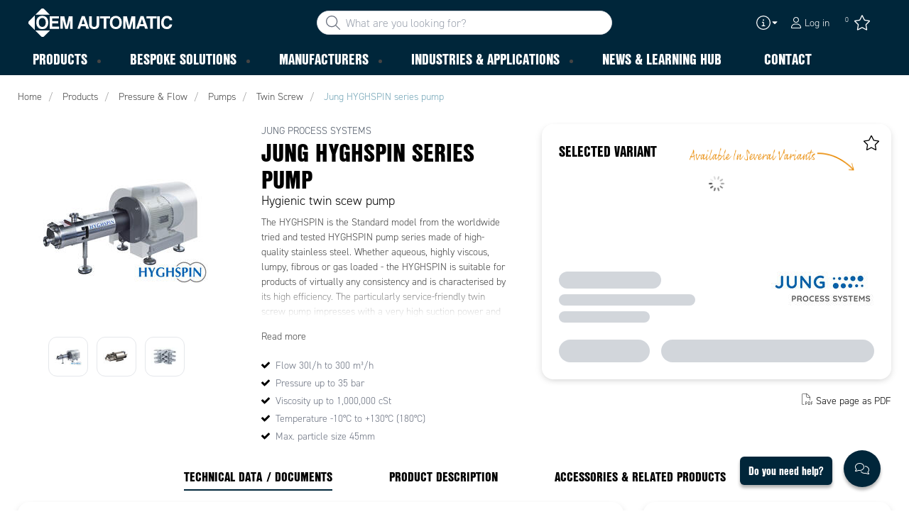

--- FILE ---
content_type: text/html; charset=utf-8
request_url: https://www.oem.co.uk/products/pressure-and-flow/pumps/twin-screw-_-C393928/jung-hyghspin-series-pump-_-P1895283
body_size: 34050
content:



<!DOCTYPE html>
<html lang="en" data-theme="custom">
<head>
  <meta charset="utf-8" />
  <link rel="dns-prefetch" href="//use.typekit.net" />
  <link rel="dns-prefetch" href="//www.googletagmanager.com" />
  <link rel="dns-prefetch" href="//www.google-analytics.com" />
  <title>Jung HYGHSPIN series pump Hygienic twin scew pump JPS HYGHSPIN 50 | OEM Automatic Ltd</title>
  
<meta name="description" content="" />
          <link rel="canonical" href="https://www.oem.co.uk/products/pressure-and-flow/pumps/twin-screw-_-C393928/jung-hyghspin-series-pump-_-P1895283" />

  <meta content="width=device-width, initial-scale=1.0" name="viewport" />
  <meta name="format-detection" content="telephone=no" />
  <meta name="theme-color" content="#fff" />
  <link rel="stylesheet" href="https://use.typekit.net/ubk4moe.css">
  <link rel='stylesheet' type='text/css' href='/ui/tw-oemautomatic-f40766826c.min.css'>
  <link rel='stylesheet' type='text/css' href='/ui/oemautomatic-a6cc80486b.min.css'>

  

  


      <link rel="icon" type="image/png" href="/-/media/images/favicons/oem-automatic-favicon-2024.png?h=196&amp;w=196&amp;hash=083A88ACE83182333BAF3E57FD4D254A" sizes="196x196" />
    <link rel="icon" type="image/png" href="/-/media/images/favicons/oem-automatic-favicon-2024.png?h=128&amp;w=128&amp;hash=F08CA558A7DF81293818C88FA10A17BD" sizes="128x128" />
    <link rel="icon" type="image/png" href="/-/media/images/favicons/oem-automatic-favicon-2024.png?h=96&amp;w=96&amp;hash=62185C7E5389EF53EDF05F0F09E429C7" sizes="96x96" />
    <link rel="icon" type="image/png" href="/-/media/images/favicons/oem-automatic-favicon-2024.png?h=32&amp;w=32&amp;hash=E3CA8A0D82F87CFEA718A3AE3A265FF4" sizes="32x32" />
    <link rel="icon" type="image/png" href="/-/media/images/favicons/oem-automatic-favicon-2024.png?h=16&amp;w=16&amp;hash=45BE4C5D3030824599EC073A0EE0B2B8" sizes="16x16" />
    <link rel="icon" type="image/x-icon" href="/favicon.ico?v=42789015-1365-4fe9-acc7-82fd0218525c" />

  
  <script type="b096adc19c920257de7ffe58-text/javascript">
window.dataLayer = window.dataLayer || [];
function gtag() { dataLayer.push(arguments); }
gtag('consent', 'default', {
'ad_storage': 'denied',
'ad_user_data': 'denied',
'ad_personalization': 'denied',
'analytics_storage': 'denied',
'security_storage': 'granted'
});
dataLayer.push({
'event': 'default_consent'
});
</script>
<!-- Google Tag Manager -->
<script type="b096adc19c920257de7ffe58-text/javascript">(function(w,d,s,l,i){w[l]=w[l]||[];w[l].push({'gtm.start':
new Date().getTime(),event:'gtm.js'});var f=d.getElementsByTagName(s)[0],
j=d.createElement(s),dl=l!='dataLayer'?'&l='+l:'';j.async=true;j.src=
'https://www.googletagmanager.com/gtm.js?id='+i+dl;f.parentNode.insertBefore(j,f);
})(window,document,'script','dataLayer','GTM-T7CDVRV');</script>
<!-- End Google Tag Manager -->







  
  


  
        <meta property="og:title" content="Jung HYGHSPIN series pump" />
        <meta property="og:image" content="https://www.oem.co.uk/ui/product-resources/oem/jung-process-systems-pumps-twin-screw-hyghspin-series-_-760425.jpg?mh=630&amp;mw=1200&amp;att=False&amp;hash=6A6117FF664336A0F8CE693BD69EB5FA" />
        <meta property="og:url" content="https://www.oem.co.uk/products/pressure-and-flow/pumps/twin-screw-_-C393928/jung-hyghspin-series-pump-_-P1895283" />
<meta property="og:type" content="website" />
</head>
<body class="tw-overflow-x-hidden oemautomatic-headerFontInactive oemautomatic-regularFontInactive oemautomatic-regularAltFontInactive " data-ctxitem="{1C983E8B-4C95-45D8-A680-FE645C3B018B}" data-ctxlanguage="en-GB">
  
            <!-- Google Tag Manager (noscript) -->
            <noscript>
                <iframe src="https://www.googletagmanager.com/ns.html?id=GTM-T7CDVRV" height="0" width="0" style="display:none;visibility:hidden"></iframe>
            </noscript>
            <!-- End Google Tag Manager (noscript) -->            


  




<div class="topComponent tw-relative tw-translate-y-0 tw-transition-transform tw-duration-300 tw-z-50">
    

<nav class="tw-w-screen">
  <div class="tw-bg-navbar tw-relative tw-z-40 lg:tw-px-4 topNavigationComponent-topContainer">
    <div class="tw-max-w-[1600px] tw-mx-auto tw-flex tw-flex-wrap lg:tw-pb-2 tw-justify-between tw-pt-2 lg:tw-pt-3">
      <div class="tw-flex tw-justify-start tw-items-center lg:tw-1/3 lg:tw-pl-6 tw-pl-3">
        <a href="/" class="topNavigationComponent-logoContainer tw-max-w-[200px]">
          <img src="/-/media/oem-automatic-global/oemautomatic_logo_white_svg.svg?h=33&amp;iar=0&amp;w=170&amp;hash=6FD7F64CDB1FDA105628811827709901" class="topNavigationComponent-logo tw-h-7 lg:tw-h-10 tw-w-auto" alt="OEM Automatic UK provide components for industrial automation " width="170" height="33" />
        </a>
      </div>
      <div class="topNavigationComponent-middleContainer tw-flex tw-items-center !tw-bg-navbar-secondary lg:!tw-bg-navbar lg:tw-order-none lg:tw-w-1/3 tw-order-last tw-w-full">
        <label class="topNavigationComponent-toggleMobileMenuBtn tw-btn tw-btn-ghost tw-mb-0 tw-pl-3 tw-pr-5 tw-swap tw-swap-rotate lg:tw-hidden hover:!tw-bg-inherit">
          <input class="tw-hidden" type="checkbox" />
          <svg class="tw-swap-off tw-h-5 tw-w-5 tw-fill-mobilenav-text-color tw-ml-1.5" viewBox="0 0 25 20.14"><path d="M1.3,0H23.7A1.3,1.3,0,0,1,25,1.3h0a1.3,1.3,0,0,1-1.3,1.3H1.3A1.3,1.3,0,0,1,0,1.3H0A1.3,1.3,0,0,1,1.3,0Z" /><path d="M1.3,8.77H16.7a1.3,1.3,0,0,1,1.3,1.3h0a1.3,1.3,0,0,1-1.3,1.3H1.3A1.3,1.3,0,0,1,0,10.07H0A1.3,1.3,0,0,1,1.3,8.77Z" /><path d="M1.3,17.54h9.9a1.3,1.3,0,0,1,1.3,1.3h0a1.3,1.3,0,0,1-1.3,1.3H1.3A1.3,1.3,0,0,1,0,18.84H0A1.3,1.3,0,0,1,1.3,17.54Z" /></svg>
          <svg class="tw-swap-on tw-fill-mobilenav-text-color tw-h-8 tw-w-8" viewBox="0 0 512 512"><polygon points="400 145.49 366.51 112 256 222.51 145.49 112 112 145.49 222.51 256 112 366.51 145.49 400 256 289.49 366.51 400 400 366.51 289.49 256 400 145.49" /></svg>
        </label>
        


  <div class="topNavigationComponent-searchContainer tw-relative tw-flex tw-h-[34px] tw-rounded-3xl tw-border tw-border-gray-300 tw-bg-white tw-w-full tw-mr-[30px] lg:tw-mr-0">
    <div class="topNavigationComponent-searchIconContainer tw-border-none tw-ml-3 tw-absolute tw-z-10">
      <button class="searchInputShortcutComponent-searchBtn tw-h-[32px] tw-border tw-border-solid tw-rounded-3xl tw-mr-2 tw-py-0 tw-border-0" type="submit">
        <svg class="tw-w-5 tw-fill-gray-500" viewBox="0 0 512 512"><path d="M384 208A176 176 0 1 0 32 208a176 176 0 1 0 352 0zM343.3 366C307 397.2 259.7 416 208 416C93.1 416 0 322.9 0 208S93.1 0 208 0S416 93.1 416 208c0 51.7-18.8 99-50 135.3L507.3 484.7c6.2 6.2 6.2 16.4 0 22.6s-16.4 6.2-22.6 0L343.3 366z" /></svg>
      </button>
    </div>
    <form class="topNavigationComponent-search-form tw-w-full" method="get" action="/search" onsubmit="if (!window.__cfRLUnblockHandlers) return false; SearchHistory.addToPreviousSearchFrom()" autocomplete="off" data-cf-modified-b096adc19c920257de7ffe58-="">
      <div class="topNavigationComponent-input-group tw-flex tw-flex-1">
        <input type="text"
               id="q"
               name="q"
               class="searchInputShortcutComponent-searchField tw-border-none tw-h-[32px] tw-outline-0 tw-text-base tw-pl-10 tw-pr-3 tw-py-1.5 tw-pointer-events-auto tw-bg-white tw-w-full tw-rounded-3xl tw-outline-none"
               placeholder="What are you looking for?"
               data-searchtypes="{0CAFF925-0EE9-4EF2-AB55-EB921C9DFB47}|{7A72565C-48C6-4843-B8E7-BA5899400B72}|{1D64324C-B841-4B04-A5B0-286A328D339E}|{AE95849B-406C-47FE-866E-F297C4AFA38D}|{3C3765C0-9492-4A3D-8474-148314FD709E}|{DF3FD636-7788-4D04-A024-9D51FBB07FD6}"
               data-product-stock="In stock"
               data-item-stock="{0} in stock"
               data-product-no-stock="Out of stock"
               data-item-no-stock="Out of stock"
               data-batch-text="Batch"
               data-custom-width-text=""
               data-logged-in="False"
               data-guest="False"
               data-show-item-instock-color="False"
               >
      </div>
      <div id="prevSearches" class="searchInputShortcutComponent-prevSearches" data-search-history="Latest searches">
      </div>
        <input type="hidden"
               data-id="{0CAFF925-0EE9-4EF2-AB55-EB921C9DFB47}"
               data-label="Parts"
               data-nohits="5"
               data-link-text="Show all"
               data-nohits-text="No matches"
               data-link-url="/search"
               data-show-images="1"
               data-hits-text="{0} of {1}" />
        <input type="hidden"
               data-id="{7A72565C-48C6-4843-B8E7-BA5899400B72}"
               data-label="Products"
               data-nohits="5"
               data-link-text="Show all"
               data-nohits-text="No matches"
               data-link-url="/search"
               data-show-images="1"
               data-hits-text="{0} of {1}" />
        <input type="hidden"
               data-id="{1D64324C-B841-4B04-A5B0-286A328D339E}"
               data-label="Product Categories"
               data-nohits="5"
               data-link-text="Show all"
               data-nohits-text="No matches"
               data-link-url="/search"
               data-show-images="1"
               data-hits-text="{0} of {1}" />
        <input type="hidden"
               data-id="{AE95849B-406C-47FE-866E-F297C4AFA38D}"
               data-label="Supplier"
               data-nohits="5"
               data-link-text="Show all"
               data-nohits-text="No matches"
               data-link-url="/search"
               data-show-images="1"
               data-hits-text="{0} of {1}" />
        <input type="hidden"
               data-id="{3C3765C0-9492-4A3D-8474-148314FD709E}"
               data-label="Knowledgebase page"
               data-nohits="5"
               data-link-text="Show all"
               data-nohits-text="No matches"
               data-link-url="/search"
               data-show-images="1"
               data-hits-text="{0} of {1}" />
        <input type="hidden"
               data-id="{DF3FD636-7788-4D04-A024-9D51FBB07FD6}"
               data-label="Content page"
               data-nohits="5"
               data-link-text="Show all"
               data-nohits-text="No matches"
               data-link-url="/search"
               data-show-images="1"
               data-hits-text="{0} of {1}" />
    </form>
  </div>
  <div class="topNavigationComponent-overlay tw-block tw-opacity-50 tw-w-full tw-bg-gray-600 tw-right-0 tw-absolute tw-z-50 tw-hidden"></div>

      </div>
      <div class="tw-flex tw-justify-end tw-items-center tw-pr-2 tw-mr-3.5">
        <ul class="tw-hidden lg:tw-flex tw-list-none tw-pl-0 tw-mb-0 tw-pr-4 tw-py-2 tw-space-x-4 tw-items-center">
            <li class="tw-dropdown tw-dropdown-end tw-place-self-center">
    <label tabindex="0" class="2xl:tw-hidden tw-w-8 tw-mb-0 tw-flex hover:tw-cursor-pointer tw-dropdown-toggle-btn">
      <svg class="tw-fill-service-menu-icon tw-h-5 tw-w-5" viewBox="0 0 512 512">
        <path d="M256 32a224 224 0 1 1 0 448 224 224 0 1 1 0-448zm0 480A256 256 0 1 0 256 0a256 256 0 1 0 0 512zM208 352c-8.8 0-16 7.2-16 16s7.2 16 16 16h96c8.8 0 16-7.2 16-16s-7.2-16-16-16H272V240c0-8.8-7.2-16-16-16H216c-8.8 0-16 7.2-16 16s7.2 16 16 16h24v96H208zm48-168a24 24 0 1 0 0-48 24 24 0 1 0 0 48z" />
      </svg>
      <svg class="tw-fill-service-menu-icon tw-w-3" viewBox="0 0 1792 1792">
        <path d="M1408 704q0 26-19 45l-448 448q-19 19-45 19t-45-19l-448-448q-19-19-19-45t19-45 45-19h896q26 0 45 19t19 45z" />
      </svg>
    </label>
    <ul class="max-2xl:daisy-dropdown max-2xl:tw-mt-1 max-2xl:tw-w-44 2xl:tw-bg-transparent 2xl:tw-space-x-2 !tw-p-0 tw-flex tw-list-none">
            <li role="presentation" class="tw-ml-0 !tw-pl-2 max-2xl:tw-mt-2.5 ">
              <a href="/contact-us/contact" class="serviceMenuComponent-toolbarLink tw-text-service-menu-text-color hover:!tw-bg-inherit 2xl:hover:!tw-text-service-menu-text-color 2xl:focus:!tw-text-service-menu-text-color hover:tw-underline focus:!tw-underline tw-py-[5px]">
                Contact Us
              </a>
            </li>
            <li role="presentation" class="tw-ml-0 !tw-pl-2  ">
              <a href="/contact-us/register" class="serviceMenuComponent-toolbarLink tw-text-service-menu-text-color hover:!tw-bg-inherit 2xl:hover:!tw-text-service-menu-text-color 2xl:focus:!tw-text-service-menu-text-color hover:tw-underline focus:!tw-underline tw-py-[5px]">
                Register
              </a>
            </li>
            <li role="presentation" class="tw-ml-0 !tw-pl-2  max-2xl:tw-mb-2.5">
              <a href="/contact-us/faqs" class="serviceMenuComponent-toolbarLink tw-text-service-menu-text-color hover:!tw-bg-inherit 2xl:hover:!tw-text-service-menu-text-color 2xl:focus:!tw-text-service-menu-text-color hover:tw-underline focus:!tw-underline tw-py-[5px]">
                FAQs
              </a>
            </li>
    </ul>
  </li>



  <li role="presentation" class="loginShortcutComponent-toolbarListItem tw-flex tw-items-center">
    <a href="/login?return_url=https%3a%2f%2fwww.oem.co.uk%2fproducts%2fpressure-and-flow%2fpumps%2ftwin-screw-_-C393928%2fjung-hyghspin-series-pump-_-P1895283" class="loginShortcutComponent-toolbarLink tw-flex !tw-text-service-menu-text-color !tw-no-underline tw-items-center">
      <svg class="tw-fill-service-menu-icon tw-h-4 tw-w-4 tw-mr-1" viewBox="0 0 448 512"><path d="M224 256c70.7 0 128-57.31 128-128S294.7 0 224 0 96 57.31 96 128s57.3 128 128 128zm0-224c52.94 0 96 43.06 96 96 0 52.93-43.06 96-96 96s-96-43.1-96-96c0-52.94 43.1-96 96-96zm50.7 272H173.3C77.61 304 0 381.6 0 477.3c0 19.14 15.52 34.67 34.66 34.67h378.7C432.5 512 448 496.5 448 477.3c0-95.7-77.6-173.3-173.3-173.3zm138.6 176H34.66c-1.46 0-2.66-1.2-2.66-2.7C32 399.4 95.4 336 173.3 336h101.3c78 0 141.4 63.4 141.4 141.3 0 1.5-1.2 2.7-2.7 2.7z" /></svg>
      <span class="!tw-text-service-menu-text-color">Log in</span>
    </a>
  </li>

  <li role="presentation" class="favouritesShortcutComponent-toolbarListItem">
    <a href="/favourites-list" class="tw-indicator tw-tooltip tw-tooltip-bottom tw-inline tw-flex" data-tip="Favourites">
      <span class="favouritesShortcutComponent-toolbarBadge tw-indicator-item tw-badge tw-bg-secondary tw-border-0 tw-text-[10px] tw-text-white tw-whitespace-nowrap tw-w-4 tw-h-4 !tw-no-underline !tw-border-0 tw-left-1.5">0</span>
      <svg viewBox="0 0 576 512" class="favouritesShortcutComponent-toolbarIcon tw-fill-service-menu-icon tw-h-6 tw-w-6">
        <path d="M226.5 168.8L287.9 42.3l61.4 126.5c4.6 9.5 13.6 16.1 24.1 17.7l137.4 20.3-99.8 98.8c-7.4 7.3-10.8 17.8-9 28.1l23.5 139.5L303 407.7c-9.4-5-20.7-5-30.2 0L150.2 473.2l23.5-139.5c1.7-10.3-1.6-20.7-9-28.1L65 206.8l137.4-20.3c10.5-1.5 19.5-8.2 24.1-17.7zM424.9 509.1c8.1 4.3 17.9 3.7 25.3-1.7s11.2-14.5 9.7-23.5L433.6 328.4 544.8 218.2c6.5-6.4 8.7-15.9 5.9-24.5s-10.3-14.9-19.3-16.3L378.1 154.8 309.5 13.5C305.5 5.2 297.1 0 287.9 0s-17.6 5.2-21.6 13.5L197.7 154.8 44.5 177.5c-9 1.3-16.5 7.6-19.3 16.3s-.5 18.1 5.9 24.5L142.2 328.4 116 483.9c-1.5 9 2.2 18.1 9.7 23.5s17.3 6 25.3 1.7l137-73.2 137 73.2z" />
      </svg>
    </a>
  </li>




        </ul>
        <ul class="tw-flex tw-list-none tw-mb-0 tw-pl-0 lg:tw-hidden tw-pr-4 tw-py-2 tw-space-x-4 tw-items-center">
                  <li>
          <a href="/contact-us/contact">
          </a>
        </li>



  <li class="loginShortcutMobileComponent">
      <a href="/login?return_url=https%3a%2f%2fwww.oem.co.uk%2fproducts%2fpressure-and-flow%2fpumps%2ftwin-screw-_-C393928%2fjung-hyghspin-series-pump-_-P1895283">
        <svg class="tw-fill-service-menu-icon tw-h-5 tw-w-5" viewBox="0 0 448 512"><path d="M224 256c70.7 0 128-57.31 128-128S294.7 0 224 0 96 57.31 96 128s57.3 128 128 128zm0-224c52.94 0 96 43.06 96 96 0 52.93-43.06 96-96 96s-96-43.1-96-96c0-52.94 43.1-96 96-96zm50.7 272H173.3C77.61 304 0 381.6 0 477.3c0 19.14 15.52 34.67 34.66 34.67h378.7C432.5 512 448 496.5 448 477.3c0-95.7-77.6-173.3-173.3-173.3zm138.6 176H34.66c-1.46 0-2.66-1.2-2.66-2.7C32 399.4 95.4 336 173.3 336h101.3c78 0 141.4 63.4 141.4 141.3 0 1.5-1.2 2.7-2.7 2.7z" /></svg>
      </a>
    </li>

    <li class="favouritesShortcutMobileComponent">
        <a href="/favourites-list" class="tw-indicator tw-inline">
            <span class="favouritesShortcutMobileComponent-toolbarBadge tw-indicator-item tw-badge tw-bg-secondary tw-border-0 tw-text-[10px] tw-text-white tw-whitespace-nowrap tw-w-4 tw-h-4 !tw-no-underline !tw-border-0 tw-left-1">0</span>
            <svg viewBox="0 0 576 512" class="favouritesShortcutMobileComponent-toolbarIcon tw-fill-service-menu-icon tw-h-5 tw-w-5"><path d="m287.9 435.9-137.8 73.2c-7.2 4.3-17 3.6-24.5-1.7-7.4-5.3-11.1-14.5-10.5-23.5l27.1-155.5L31.11 218.2c-6.46-6.3-8.75-15.8-5.91-24.5 2.83-8.6 10.3-14.9 19.29-16.2l153.21-22.7 68.6-141.28C270.4 5.249 278.7 0 287.9 0c9.2 0 17.6 5.25 21.6 13.52l68.6 141.28 153.3 22.7c9 1.3 16.4 7.6 19.3 16.2 2.8 8.7.5 18.2-5.9 24.5L433.6 328.4l26.3 155.5c1.5 9-2.2 18.2-9.7 23.5-7.4 5.3-18.1 6-25.3 1.7l-137-73.2zm-61.4-267.1c-4.6 9.5-13.6 16.1-24.1 17.7L64.99 206.8l99.81 98.8c7.3 7.3 10.7 17.8 9 28.1l-23.6 139.5 122.6-65.5c9.5-5.1 20.8-5.1 30.2 0l122.6 65.5-23.5-139.5c-1.8-10.3 1.6-20.8 9-28.1l99.8-98.8-137.5-20.3c-11.3-1.6-20.3-8.2-24.1-17.7L287.9 42.32 226.5 168.8z" /></svg>
        </a>
    </li>


        </ul>
      </div>
    </div>
  </div>
  <div class="topNavigationComponent-menuContainer tw-relative tw-hidden lg:tw-block lg:tw-px-4 tw-bg-navbar-secondary "
       style="">
    <div class="tw-max-w-[1600px] tw-mx-auto tw-static">
      <ul class="tw-block lg:tw-flex tw-menu tw-menu-horizontal tw-mb-0 tw-px-0 tw-static tw-h-screen tw-w-full lg:tw-w-auto lg:tw-h-auto">
            <li class="tw-dropdown lg:tw-block tw-pointer-events-auto tw-static lg:tw-text-dropdown-text-color max-lg:tw-flex max-lg:tw-flex-row">
      <a tabindex="0" href="/products" class="tw-underline-offset-[10px] megaMenuItemComponent-linkText megaMenuItemComponent-mobileExpand tw-dropdown-toggle-btn !tw-leading-[30px] tw-pl-[30px] tw-pr-[30px] tw-pl-0 !tw-text-mobilenav-text-color u-fontHeaderNormal tw-mb-0 megaMenuItemComponent-overlay">
  <span>Products</span>
</a>
      <button type="button" class="tw-block lg:tw-hidden megaMenuItemComponent-mobileExpand tw-flex-grow tw-pr-[30px] level1 !tw-bg-navbar-secondary">
        <svg version="1.1" x="0px" y="0px" class="tw-float-right tw-fill-mobilenav-text-color"
             width="20px" height="20px" viewBox="0 0 20 20" style="enable-background:new 0 0 20 20;">
          <path class="st0" d="M15.8,10c0,0.2-0.1,0.3-0.2,0.4l-9.3,9.3C6.2,19.9,6,20,5.8,20c-0.2,0-0.3-0.1-0.4-0.2l-1-1
	          c-0.1-0.1-0.2-0.3-0.2-0.4s0.1-0.3,0.2-0.4l7.9-7.9L4.4,2.1C4.3,2,4.2,1.8,4.2,1.7s0.1-0.3,0.2-0.4l1-1C5.5,0.1,5.7,0,5.9,0
	          C6,0,6.2,0.1,6.3,0.2l9.3,9.3C15.8,9.7,15.8,9.8,15.8,10z" />
        </svg>
      </button>
      <ul tabindex="0" class="lg:tw-dropdown-content megaMenuItemComponent-dropdownMenu megaMenuItemComponent-dropdownMenuHolder productMegaMenuListingComponent-ul !tw-bg-navbar-secondary lg:tw-z-50 lg:tw-ml-0 lg:tw-bg-dropdown tw-w-screen lg:tw-p-0 lg:tw-mt-2 lg:tw-left-0 lg:tw-flex">
        <li class="lg:tw-w-full productMegaMenuListingComponent-productAreaHolder tw-bg-navbar-secondary lg:tw-bg-dropdown tw-px-4" style="">
          <div class="lg:tw-w-full hover:!tw-text-inherit focus:tw-text-inherit tw-p-0 lg:tw-mx-auto tw-bg-opacity-0 max-lg:tw-flex tw-auto-cols-auto lg:tw-max-w-[1600px] active:!tw-bg-inherit hover:!tw-bg-inherit tw-cursor-default">
            <div class="tw-w-full tw-flex tw-justify-between">
              <ul class="lg:tw-my-[50px]  tw-w-full tw-px-[30px] lg:tw-px-0 lg:tw-ml-0 !tw-bg-inherit lg:tw-w-1/3 2xl:tw-w-1/5 lg:tw-mr-28  productMegaMenuListingComponent-productAreaContainer">
<li class="lg:tw-hidden">
  <label class="megaMenuItemComponent-backButton tw-font-normal tw-pl-0 tw-text-lg active:!tw-bg-inherit !tw-text-mobilenav-text-color hover:!tw-bg-inherit">
    <svg class="tw-float-left tw-w-4 tw-h-auto tw-fill-mobilenav-text-color" viewBox="0 0 1792 1792">
      <path d="M1203 544q0 13-10 23l-393 393 393 393q10 10 10 23t-10 23l-50 50q-10 10-23 10t-23-10l-466-466q-10-10-10-23t10-23l466-466q10-10 23-10t23 10l50 50q10 10 10 23z" />
    </svg>
    Back
  </label>
</li>
                                                  <li role="presentation" class="tw-py-3 lg:tw-py-0 max-lg:tw-flex max-lg:tw-flex-row
                      hover:has-[.hover]:!tw-bg-[var(--hoverBG)] [&_*]:has-[.hover]:hover:!tw-text-[var(--hoverText)]
                      has-[a.productAreaListItemActive]:!tw-bg-[var(--focusBG)]
                      [&_*]:has-[a.productAreaListItemActive.hover]:!tw-text-[var(--hoverText)]
                      [&_a_img]:has-[a.productAreaListItemActive]:tw-invert-[var(--invert)]
                      [&_a_img]:has-[.hover]:hover:tw-invert-[var(--invert)]"
                      style="--hoverText:lg:!tw-text-product-category-text-color;
                             --invert:0;">

                    <a href="/products/panel"
                       class=" lg:tw-whitespace-normal megaMenuItemComponent-expandMobileSmallWindow productMegaMenuListingComponent-productAreaLink tw-flex tw-block tw-py-[7px] !tw-text-product-category-text-color tw-uppercase tw-whitespace-nowrap tw-bg-opacity-0  hover:!tw-text-product-category-text-color max-lg:!tw-no-underline "
                       data-id="{0703F37B-87D8-4520-9CE0-7B0BD0DDA87A}" data-short-id="0703F37B87D845209CE07B0BD0DDA87A"
                       >
                      <span class="tw-inline-block tw-text-xl lg:tw-text-lg tw-uppercase max-lg:tw-text-mobilenav-text-color lg:!tw-text-product-category-text-color u-fontHeaderBold xl:tw-text-xl" style="border-color: ">
                        Panel
                      </span>
                    </a>
                    <button type="button" class="tw-block lg:tw-hidden u-btnUnstyled megaMenuItemComponent-expandMobileSmallWindow level2 u-toggleAll tw-float-right tw-w-auto tw-flex-grow hover:!tw-bg-inherit productMegaMenuListingComponent-productAreaLink"
                            data-short-id="0703F37B87D845209CE07B0BD0DDA87A">
                      <img src="/ui/common/img/fontawesome/white/angle-right.svg" class="tw-float-right" alt="angle right icon" loading="lazy" />
                    </button>
                  </li>
                  <li role="presentation" class="tw-py-3 lg:tw-py-0 max-lg:tw-flex max-lg:tw-flex-row
                      hover:has-[.hover]:!tw-bg-[var(--hoverBG)] [&_*]:has-[.hover]:hover:!tw-text-[var(--hoverText)]
                      has-[a.productAreaListItemActive]:!tw-bg-[var(--focusBG)]
                      [&_*]:has-[a.productAreaListItemActive.hover]:!tw-text-[var(--hoverText)]
                      [&_a_img]:has-[a.productAreaListItemActive]:tw-invert-[var(--invert)]
                      [&_a_img]:has-[.hover]:hover:tw-invert-[var(--invert)]"
                      style="--hoverText:lg:!tw-text-product-category-text-color;
                             --invert:0;">

                    <a href="/products/machine-vision"
                       class=" lg:tw-whitespace-normal megaMenuItemComponent-expandMobileSmallWindow productMegaMenuListingComponent-productAreaLink tw-flex tw-block tw-py-[7px] !tw-text-product-category-text-color tw-uppercase tw-whitespace-nowrap tw-bg-opacity-0  hover:!tw-text-product-category-text-color max-lg:!tw-no-underline "
                       data-id="{24DA912B-65BB-47FA-8355-A0868C9B467A}" data-short-id="24DA912B65BB47FA8355A0868C9B467A"
                       >
                      <span class="tw-inline-block tw-text-xl lg:tw-text-lg tw-uppercase max-lg:tw-text-mobilenav-text-color lg:!tw-text-product-category-text-color u-fontHeaderBold xl:tw-text-xl" style="border-color: ">
                        Machine Vision
                      </span>
                    </a>
                    <button type="button" class="tw-block lg:tw-hidden u-btnUnstyled megaMenuItemComponent-expandMobileSmallWindow level2 u-toggleAll tw-float-right tw-w-auto tw-flex-grow hover:!tw-bg-inherit productMegaMenuListingComponent-productAreaLink"
                            data-short-id="24DA912B65BB47FA8355A0868C9B467A">
                      <img src="/ui/common/img/fontawesome/white/angle-right.svg" class="tw-float-right" alt="angle right icon" loading="lazy" />
                    </button>
                  </li>
                  <li role="presentation" class="tw-py-3 lg:tw-py-0 max-lg:tw-flex max-lg:tw-flex-row
                      hover:has-[.hover]:!tw-bg-[var(--hoverBG)] [&_*]:has-[.hover]:hover:!tw-text-[var(--hoverText)]
                      has-[a.productAreaListItemActive]:!tw-bg-[var(--focusBG)]
                      [&_*]:has-[a.productAreaListItemActive.hover]:!tw-text-[var(--hoverText)]
                      [&_a_img]:has-[a.productAreaListItemActive]:tw-invert-[var(--invert)]
                      [&_a_img]:has-[.hover]:hover:tw-invert-[var(--invert)]"
                      style="--hoverText:lg:!tw-text-product-category-text-color;
                             --invert:0;">

                    <a href="/products/pressure-and-flow"
                       class="lg:tw-underline productMegaMenuListingComponent-productAreaListItemActive tw-productAreaListItemActive lg:tw-whitespace-normal megaMenuItemComponent-expandMobileSmallWindow productMegaMenuListingComponent-productAreaLink tw-flex tw-block tw-py-[7px] !tw-text-product-category-text-color tw-uppercase tw-whitespace-nowrap tw-bg-opacity-0  hover:!tw-text-product-category-text-color max-lg:!tw-no-underline "
                       data-id="{F1605E11-7D26-4C35-ABDA-F40EF821887C}" data-short-id="F1605E117D264C35ABDAF40EF821887C"
                       >
                      <span class="tw-inline-block tw-text-xl lg:tw-text-lg tw-uppercase max-lg:tw-text-mobilenav-text-color lg:!tw-text-product-category-text-color u-fontHeaderBold xl:tw-text-xl" style="border-color: ">
                        Pressure & Flow
                      </span>
                    </a>
                    <button type="button" class="tw-block lg:tw-hidden u-btnUnstyled megaMenuItemComponent-expandMobileSmallWindow level2 u-toggleAll tw-float-right tw-w-auto tw-flex-grow hover:!tw-bg-inherit productMegaMenuListingComponent-productAreaLink"
                            data-short-id="F1605E117D264C35ABDAF40EF821887C">
                      <img src="/ui/common/img/fontawesome/white/angle-right.svg" class="tw-float-right" alt="angle right icon" loading="lazy" />
                    </button>
                  </li>
                  <li role="presentation" class="tw-py-3 lg:tw-py-0 max-lg:tw-flex max-lg:tw-flex-row
                      hover:has-[.hover]:!tw-bg-[var(--hoverBG)] [&_*]:has-[.hover]:hover:!tw-text-[var(--hoverText)]
                      has-[a.productAreaListItemActive]:!tw-bg-[var(--focusBG)]
                      [&_*]:has-[a.productAreaListItemActive.hover]:!tw-text-[var(--hoverText)]
                      [&_a_img]:has-[a.productAreaListItemActive]:tw-invert-[var(--invert)]
                      [&_a_img]:has-[.hover]:hover:tw-invert-[var(--invert)]"
                      style="--hoverText:lg:!tw-text-product-category-text-color;
                             --invert:0;">

                    <a href="/products/sensors-and-safety"
                       class=" lg:tw-whitespace-normal megaMenuItemComponent-expandMobileSmallWindow productMegaMenuListingComponent-productAreaLink tw-flex tw-block tw-py-[7px] !tw-text-product-category-text-color tw-uppercase tw-whitespace-nowrap tw-bg-opacity-0  hover:!tw-text-product-category-text-color max-lg:!tw-no-underline "
                       data-id="{25B0BFF4-5E48-45BF-B7E6-CE018B24F737}" data-short-id="25B0BFF45E4845BFB7E6CE018B24F737"
                       >
                      <span class="tw-inline-block tw-text-xl lg:tw-text-lg tw-uppercase max-lg:tw-text-mobilenav-text-color lg:!tw-text-product-category-text-color u-fontHeaderBold xl:tw-text-xl" style="border-color: ">
                        Sensors and Safety
                      </span>
                    </a>
                    <button type="button" class="tw-block lg:tw-hidden u-btnUnstyled megaMenuItemComponent-expandMobileSmallWindow level2 u-toggleAll tw-float-right tw-w-auto tw-flex-grow hover:!tw-bg-inherit productMegaMenuListingComponent-productAreaLink"
                            data-short-id="25B0BFF45E4845BFB7E6CE018B24F737">
                      <img src="/ui/common/img/fontawesome/white/angle-right.svg" class="tw-float-right" alt="angle right icon" loading="lazy" />
                    </button>
                  </li>
                  <li role="presentation" class="tw-py-3 lg:tw-py-0 max-lg:tw-flex max-lg:tw-flex-row
                      hover:has-[.hover]:!tw-bg-[var(--hoverBG)] [&_*]:has-[.hover]:hover:!tw-text-[var(--hoverText)]
                      has-[a.productAreaListItemActive]:!tw-bg-[var(--focusBG)]
                      [&_*]:has-[a.productAreaListItemActive.hover]:!tw-text-[var(--hoverText)]
                      [&_a_img]:has-[a.productAreaListItemActive]:tw-invert-[var(--invert)]
                      [&_a_img]:has-[.hover]:hover:tw-invert-[var(--invert)]"
                      style="--hoverText:lg:!tw-text-product-category-text-color;
                             --invert:0;">

                    <a href="/products/motors"
                       class=" lg:tw-whitespace-normal megaMenuItemComponent-expandMobileSmallWindow productMegaMenuListingComponent-productAreaLink tw-flex tw-block tw-py-[7px] !tw-text-product-category-text-color tw-uppercase tw-whitespace-nowrap tw-bg-opacity-0  hover:!tw-text-product-category-text-color max-lg:!tw-no-underline "
                       data-id="{D00729A7-E82B-4869-9E92-A94675E1D6E2}" data-short-id="D00729A7E82B48699E92A94675E1D6E2"
                       >
                      <span class="tw-inline-block tw-text-xl lg:tw-text-lg tw-uppercase max-lg:tw-text-mobilenav-text-color lg:!tw-text-product-category-text-color u-fontHeaderBold xl:tw-text-xl" style="border-color: ">
                        Motors
                      </span>
                    </a>
                    <button type="button" class="tw-block lg:tw-hidden u-btnUnstyled megaMenuItemComponent-expandMobileSmallWindow level2 u-toggleAll tw-float-right tw-w-auto tw-flex-grow hover:!tw-bg-inherit productMegaMenuListingComponent-productAreaLink"
                            data-short-id="D00729A7E82B48699E92A94675E1D6E2">
                      <img src="/ui/common/img/fontawesome/white/angle-right.svg" class="tw-float-right" alt="angle right icon" loading="lazy" />
                    </button>
                  </li>
              </ul>
              <div class="tw-mr-3.5 lg:tw-w-5/6 2xl:tw-w-4/5 megaMenuItemComponent-dropdownMenu lg:tw-pl-12 !tw-bg-navbar-secondary  lg:!tw-bg-dropdown productMegaMenuListingComponent-thin-border" style="background-color:  !important;">
                  <div class="lg:tw-mt-[50px] productMegaMenuListingComponent-tabpanel tw-flex tw-flex-col tw-hidden" id="0703F37B87D845209CE07B0BD0DDA87A">
                      <div class="productMegaMenuListingComponent-animationFade max-lg:tw-hidden tw-float-left tw-px-4 tw-min-h-[100px] tw-whitespace-normal tw-text-dropdown-text-color">
                            <a href="/products/panel" class="h3 !tw-mt-0 tw-pt-[7px] productMegaMenuListingComponent-editorial tw-block
      !tw-text-dropdown-text-color" style="color:">
      Panel
    </a>
<p><span style="text-align: center; color: #ffffff;">Electrical components for use inside and on the outside of control panels.</span></p>
&nbsp;<a class="btn btn-primary center-block" href="https://www.oem.co.uk/products/panel">Click here to view all Panel product categories</a>
                      </div>
                    <div class="tw-pl-[30px] lg:tw-pl-0 tw-float-left tw-w-full tw-pr-[15px] max-lg:tw-pt-4 tw-mb-[50px]">
                      <label class="megaMenuItemComponent-backButton tw-flex tw-font-normal tw-pl-0 tw-text-lg tw-gap-3 tw-text-white tw-pointer-events-auto tw-cursor-pointer tw-pb-4 lg:tw-hidden">
                        <img src="/ui/common/img/fontawesome/white/angle-left.svg" class="tw-float-left tw-w-4 tw-h-auto" alt="angle left icon" loading="lazy" /> Products
                      </label>
                          <div class="lg:tw-hidden tw-mb-3">
                            <a href="/products/panel" class="tw-text-white tw-text-xl tw-font-bold hover:tw-text-white">
                              Show all Panel
                            </a>
                          </div>
                          <ul class="max-lg:tw-text-xl lg:tw-grid lg:tw-grid-cols-3 2xl:tw-grid-cols-5 tw-pl-0 lg:tw-ml-0 lg:tw-pl-4 tw-gap-x-2">
        <li class="tw-break-inside-avoid-column tw-break-inside-avoid-page tw-break-inside-avoid productMegaMenuListingComponent-animationFade productMegaMenuListingComponent-category">
          <a href="/products/panel/access-hardware-and-seals" class="max-lg:tw-text-mobilenav-text-color hover:max-lg:!tw-text-mobilenav-text-color active:max-lg:!tw-text-mobilenav-text-color tw-font-normal tw-whitespace-normal lg:tw-py-2 tw-py-3 tw-px-0 tw-hyphens-auto tw-inline-block tw-text-dropdown-text-color hover:tw-text-dropdown-text-color focus:!tw-text-dropdown-text-color active:!tw-text-dropdown-text-color tw-menu-title tw-p-4 hover:!tw-bg-inherit active:!tw-bg-inherit">
            Access hardware and seals
          </a>
        </li>
        <li class="tw-break-inside-avoid-column tw-break-inside-avoid-page tw-break-inside-avoid productMegaMenuListingComponent-animationFade productMegaMenuListingComponent-category">
          <a href="/products/panel/beacons" class="max-lg:tw-text-mobilenav-text-color hover:max-lg:!tw-text-mobilenav-text-color active:max-lg:!tw-text-mobilenav-text-color tw-font-normal tw-whitespace-normal lg:tw-py-2 tw-py-3 tw-px-0 tw-hyphens-auto tw-inline-block tw-text-dropdown-text-color hover:tw-text-dropdown-text-color focus:!tw-text-dropdown-text-color active:!tw-text-dropdown-text-color tw-menu-title tw-p-4 hover:!tw-bg-inherit active:!tw-bg-inherit">
            Beacons
          </a>
        </li>
        <li class="tw-break-inside-avoid-column tw-break-inside-avoid-page tw-break-inside-avoid productMegaMenuListingComponent-animationFade productMegaMenuListingComponent-category">
          <a href="/products/panel/beacons-with-sounders" class="max-lg:tw-text-mobilenav-text-color hover:max-lg:!tw-text-mobilenav-text-color active:max-lg:!tw-text-mobilenav-text-color tw-font-normal tw-whitespace-normal lg:tw-py-2 tw-py-3 tw-px-0 tw-hyphens-auto tw-inline-block tw-text-dropdown-text-color hover:tw-text-dropdown-text-color focus:!tw-text-dropdown-text-color active:!tw-text-dropdown-text-color tw-menu-title tw-p-4 hover:!tw-bg-inherit active:!tw-bg-inherit">
            Beacons with Sounders
          </a>
        </li>
        <li class="tw-break-inside-avoid-column tw-break-inside-avoid-page tw-break-inside-avoid productMegaMenuListingComponent-animationFade productMegaMenuListingComponent-category">
          <a href="/products/panel/busbar" class="max-lg:tw-text-mobilenav-text-color hover:max-lg:!tw-text-mobilenav-text-color active:max-lg:!tw-text-mobilenav-text-color tw-font-normal tw-whitespace-normal lg:tw-py-2 tw-py-3 tw-px-0 tw-hyphens-auto tw-inline-block tw-text-dropdown-text-color hover:tw-text-dropdown-text-color focus:!tw-text-dropdown-text-color active:!tw-text-dropdown-text-color tw-menu-title tw-p-4 hover:!tw-bg-inherit active:!tw-bg-inherit">
            Busbar
          </a>
        </li>
        <li class="tw-break-inside-avoid-column tw-break-inside-avoid-page tw-break-inside-avoid productMegaMenuListingComponent-animationFade productMegaMenuListingComponent-category">
          <a href="/products/panel/busbar-systems" class="max-lg:tw-text-mobilenav-text-color hover:max-lg:!tw-text-mobilenav-text-color active:max-lg:!tw-text-mobilenav-text-color tw-font-normal tw-whitespace-normal lg:tw-py-2 tw-py-3 tw-px-0 tw-hyphens-auto tw-inline-block tw-text-dropdown-text-color hover:tw-text-dropdown-text-color focus:!tw-text-dropdown-text-color active:!tw-text-dropdown-text-color tw-menu-title tw-p-4 hover:!tw-bg-inherit active:!tw-bg-inherit">
            Busbar Systems
          </a>
        </li>
        <li class="tw-break-inside-avoid-column tw-break-inside-avoid-page tw-break-inside-avoid productMegaMenuListingComponent-animationFade productMegaMenuListingComponent-category">
          <a href="/products/panel/cable-entry-systems" class="max-lg:tw-text-mobilenav-text-color hover:max-lg:!tw-text-mobilenav-text-color active:max-lg:!tw-text-mobilenav-text-color tw-font-normal tw-whitespace-normal lg:tw-py-2 tw-py-3 tw-px-0 tw-hyphens-auto tw-inline-block tw-text-dropdown-text-color hover:tw-text-dropdown-text-color focus:!tw-text-dropdown-text-color active:!tw-text-dropdown-text-color tw-menu-title tw-p-4 hover:!tw-bg-inherit active:!tw-bg-inherit">
            Cable Entry Systems
          </a>
        </li>
        <li class="tw-break-inside-avoid-column tw-break-inside-avoid-page tw-break-inside-avoid productMegaMenuListingComponent-animationFade productMegaMenuListingComponent-category">
          <a href="/products/panel/cable-ferrules" class="max-lg:tw-text-mobilenav-text-color hover:max-lg:!tw-text-mobilenav-text-color active:max-lg:!tw-text-mobilenav-text-color tw-font-normal tw-whitespace-normal lg:tw-py-2 tw-py-3 tw-px-0 tw-hyphens-auto tw-inline-block tw-text-dropdown-text-color hover:tw-text-dropdown-text-color focus:!tw-text-dropdown-text-color active:!tw-text-dropdown-text-color tw-menu-title tw-p-4 hover:!tw-bg-inherit active:!tw-bg-inherit">
            Cable Ferrules
          </a>
        </li>
        <li class="tw-break-inside-avoid-column tw-break-inside-avoid-page tw-break-inside-avoid productMegaMenuListingComponent-animationFade productMegaMenuListingComponent-category">
          <a href="/products/panel/cable-glands" class="max-lg:tw-text-mobilenav-text-color hover:max-lg:!tw-text-mobilenav-text-color active:max-lg:!tw-text-mobilenav-text-color tw-font-normal tw-whitespace-normal lg:tw-py-2 tw-py-3 tw-px-0 tw-hyphens-auto tw-inline-block tw-text-dropdown-text-color hover:tw-text-dropdown-text-color focus:!tw-text-dropdown-text-color active:!tw-text-dropdown-text-color tw-menu-title tw-p-4 hover:!tw-bg-inherit active:!tw-bg-inherit">
            Cable Glands
          </a>
        </li>
        <li class="tw-break-inside-avoid-column tw-break-inside-avoid-page tw-break-inside-avoid productMegaMenuListingComponent-animationFade productMegaMenuListingComponent-category">
          <a href="/products/panel/cable-lugs-,-a-,-crimps" class="max-lg:tw-text-mobilenav-text-color hover:max-lg:!tw-text-mobilenav-text-color active:max-lg:!tw-text-mobilenav-text-color tw-font-normal tw-whitespace-normal lg:tw-py-2 tw-py-3 tw-px-0 tw-hyphens-auto tw-inline-block tw-text-dropdown-text-color hover:tw-text-dropdown-text-color focus:!tw-text-dropdown-text-color active:!tw-text-dropdown-text-color tw-menu-title tw-p-4 hover:!tw-bg-inherit active:!tw-bg-inherit">
            Cable Lugs &amp; Crimps
          </a>
        </li>
        <li class="tw-break-inside-avoid-column tw-break-inside-avoid-page tw-break-inside-avoid productMegaMenuListingComponent-animationFade productMegaMenuListingComponent-category">
          <a href="/products/panel/cable-markers" class="max-lg:tw-text-mobilenav-text-color hover:max-lg:!tw-text-mobilenav-text-color active:max-lg:!tw-text-mobilenav-text-color tw-font-normal tw-whitespace-normal lg:tw-py-2 tw-py-3 tw-px-0 tw-hyphens-auto tw-inline-block tw-text-dropdown-text-color hover:tw-text-dropdown-text-color focus:!tw-text-dropdown-text-color active:!tw-text-dropdown-text-color tw-menu-title tw-p-4 hover:!tw-bg-inherit active:!tw-bg-inherit">
            Cable Markers
          </a>
        </li>
        <li class="tw-break-inside-avoid-column tw-break-inside-avoid-page tw-break-inside-avoid productMegaMenuListingComponent-animationFade productMegaMenuListingComponent-category">
          <a href="/products/panel/cable-preparation" class="max-lg:tw-text-mobilenav-text-color hover:max-lg:!tw-text-mobilenav-text-color active:max-lg:!tw-text-mobilenav-text-color tw-font-normal tw-whitespace-normal lg:tw-py-2 tw-py-3 tw-px-0 tw-hyphens-auto tw-inline-block tw-text-dropdown-text-color hover:tw-text-dropdown-text-color focus:!tw-text-dropdown-text-color active:!tw-text-dropdown-text-color tw-menu-title tw-p-4 hover:!tw-bg-inherit active:!tw-bg-inherit">
            Cable Preparation
          </a>
        </li>
        <li class="tw-break-inside-avoid-column tw-break-inside-avoid-page tw-break-inside-avoid productMegaMenuListingComponent-animationFade productMegaMenuListingComponent-category">
          <a href="/products/panel/cable-shield-clips" class="max-lg:tw-text-mobilenav-text-color hover:max-lg:!tw-text-mobilenav-text-color active:max-lg:!tw-text-mobilenav-text-color tw-font-normal tw-whitespace-normal lg:tw-py-2 tw-py-3 tw-px-0 tw-hyphens-auto tw-inline-block tw-text-dropdown-text-color hover:tw-text-dropdown-text-color focus:!tw-text-dropdown-text-color active:!tw-text-dropdown-text-color tw-menu-title tw-p-4 hover:!tw-bg-inherit active:!tw-bg-inherit">
            Cable Shield Clips
          </a>
        </li>
        <li class="tw-break-inside-avoid-column tw-break-inside-avoid-page tw-break-inside-avoid productMegaMenuListingComponent-animationFade productMegaMenuListingComponent-category">
          <a href="/products/panel/cable-trunking" class="max-lg:tw-text-mobilenav-text-color hover:max-lg:!tw-text-mobilenav-text-color active:max-lg:!tw-text-mobilenav-text-color tw-font-normal tw-whitespace-normal lg:tw-py-2 tw-py-3 tw-px-0 tw-hyphens-auto tw-inline-block tw-text-dropdown-text-color hover:tw-text-dropdown-text-color focus:!tw-text-dropdown-text-color active:!tw-text-dropdown-text-color tw-menu-title tw-p-4 hover:!tw-bg-inherit active:!tw-bg-inherit">
            Cable Trunking
          </a>
        </li>
        <li class="tw-break-inside-avoid-column tw-break-inside-avoid-page tw-break-inside-avoid productMegaMenuListingComponent-animationFade productMegaMenuListingComponent-category">
          <a href="/products/panel/cables" class="max-lg:tw-text-mobilenav-text-color hover:max-lg:!tw-text-mobilenav-text-color active:max-lg:!tw-text-mobilenav-text-color tw-font-normal tw-whitespace-normal lg:tw-py-2 tw-py-3 tw-px-0 tw-hyphens-auto tw-inline-block tw-text-dropdown-text-color hover:tw-text-dropdown-text-color focus:!tw-text-dropdown-text-color active:!tw-text-dropdown-text-color tw-menu-title tw-p-4 hover:!tw-bg-inherit active:!tw-bg-inherit">
            Cable
          </a>
        </li>
        <li class="tw-break-inside-avoid-column tw-break-inside-avoid-page tw-break-inside-avoid productMegaMenuListingComponent-animationFade productMegaMenuListingComponent-category">
          <a href="/products/panel/camswitches" class="max-lg:tw-text-mobilenav-text-color hover:max-lg:!tw-text-mobilenav-text-color active:max-lg:!tw-text-mobilenav-text-color tw-font-normal tw-whitespace-normal lg:tw-py-2 tw-py-3 tw-px-0 tw-hyphens-auto tw-inline-block tw-text-dropdown-text-color hover:tw-text-dropdown-text-color focus:!tw-text-dropdown-text-color active:!tw-text-dropdown-text-color tw-menu-title tw-p-4 hover:!tw-bg-inherit active:!tw-bg-inherit">
            Camswitches
          </a>
        </li>
        <li class="tw-break-inside-avoid-column tw-break-inside-avoid-page tw-break-inside-avoid productMegaMenuListingComponent-animationFade productMegaMenuListingComponent-category">
          <a href="/products/panel/circuit-breakers" class="max-lg:tw-text-mobilenav-text-color hover:max-lg:!tw-text-mobilenav-text-color active:max-lg:!tw-text-mobilenav-text-color tw-font-normal tw-whitespace-normal lg:tw-py-2 tw-py-3 tw-px-0 tw-hyphens-auto tw-inline-block tw-text-dropdown-text-color hover:tw-text-dropdown-text-color focus:!tw-text-dropdown-text-color active:!tw-text-dropdown-text-color tw-menu-title tw-p-4 hover:!tw-bg-inherit active:!tw-bg-inherit">
            Circuit Breakers
          </a>
        </li>
        <li class="tw-break-inside-avoid-column tw-break-inside-avoid-page tw-break-inside-avoid productMegaMenuListingComponent-animationFade productMegaMenuListingComponent-category">
          <a href="/products/panel/conduits-and-cable-protection" class="max-lg:tw-text-mobilenav-text-color hover:max-lg:!tw-text-mobilenav-text-color active:max-lg:!tw-text-mobilenav-text-color tw-font-normal tw-whitespace-normal lg:tw-py-2 tw-py-3 tw-px-0 tw-hyphens-auto tw-inline-block tw-text-dropdown-text-color hover:tw-text-dropdown-text-color focus:!tw-text-dropdown-text-color active:!tw-text-dropdown-text-color tw-menu-title tw-p-4 hover:!tw-bg-inherit active:!tw-bg-inherit">
            Conduits &amp; Cable Protection
          </a>
        </li>
        <li class="tw-break-inside-avoid-column tw-break-inside-avoid-page tw-break-inside-avoid productMegaMenuListingComponent-animationFade productMegaMenuListingComponent-category">
          <a href="/products/panel/connection-blocks" class="max-lg:tw-text-mobilenav-text-color hover:max-lg:!tw-text-mobilenav-text-color active:max-lg:!tw-text-mobilenav-text-color tw-font-normal tw-whitespace-normal lg:tw-py-2 tw-py-3 tw-px-0 tw-hyphens-auto tw-inline-block tw-text-dropdown-text-color hover:tw-text-dropdown-text-color focus:!tw-text-dropdown-text-color active:!tw-text-dropdown-text-color tw-menu-title tw-p-4 hover:!tw-bg-inherit active:!tw-bg-inherit">
            Connection Blocks
          </a>
        </li>
        <li class="tw-break-inside-avoid-column tw-break-inside-avoid-page tw-break-inside-avoid productMegaMenuListingComponent-animationFade productMegaMenuListingComponent-category">
          <a href="/products/panel/counters" class="max-lg:tw-text-mobilenav-text-color hover:max-lg:!tw-text-mobilenav-text-color active:max-lg:!tw-text-mobilenav-text-color tw-font-normal tw-whitespace-normal lg:tw-py-2 tw-py-3 tw-px-0 tw-hyphens-auto tw-inline-block tw-text-dropdown-text-color hover:tw-text-dropdown-text-color focus:!tw-text-dropdown-text-color active:!tw-text-dropdown-text-color tw-menu-title tw-p-4 hover:!tw-bg-inherit active:!tw-bg-inherit">
            Counters
          </a>
        </li>
        <li class="tw-break-inside-avoid-column tw-break-inside-avoid-page tw-break-inside-avoid productMegaMenuListingComponent-animationFade productMegaMenuListingComponent-category">
          <a href="/products/panel/current-transformers-(cts)-and-shunts" class="max-lg:tw-text-mobilenav-text-color hover:max-lg:!tw-text-mobilenav-text-color active:max-lg:!tw-text-mobilenav-text-color tw-font-normal tw-whitespace-normal lg:tw-py-2 tw-py-3 tw-px-0 tw-hyphens-auto tw-inline-block tw-text-dropdown-text-color hover:tw-text-dropdown-text-color focus:!tw-text-dropdown-text-color active:!tw-text-dropdown-text-color tw-menu-title tw-p-4 hover:!tw-bg-inherit active:!tw-bg-inherit">
            Current Transformers (CT&#39;s) and Shunts
          </a>
        </li>
        <li class="tw-break-inside-avoid-column tw-break-inside-avoid-page tw-break-inside-avoid productMegaMenuListingComponent-animationFade productMegaMenuListingComponent-category">
          <a href="/products/panel/data-recorders" class="max-lg:tw-text-mobilenav-text-color hover:max-lg:!tw-text-mobilenav-text-color active:max-lg:!tw-text-mobilenav-text-color tw-font-normal tw-whitespace-normal lg:tw-py-2 tw-py-3 tw-px-0 tw-hyphens-auto tw-inline-block tw-text-dropdown-text-color hover:tw-text-dropdown-text-color focus:!tw-text-dropdown-text-color active:!tw-text-dropdown-text-color tw-menu-title tw-p-4 hover:!tw-bg-inherit active:!tw-bg-inherit">
            Data Recorders
          </a>
        </li>
        <li class="tw-break-inside-avoid-column tw-break-inside-avoid-page tw-break-inside-avoid productMegaMenuListingComponent-animationFade productMegaMenuListingComponent-category">
          <a href="/products/panel/dc-circuit-protection" class="max-lg:tw-text-mobilenav-text-color hover:max-lg:!tw-text-mobilenav-text-color active:max-lg:!tw-text-mobilenav-text-color tw-font-normal tw-whitespace-normal lg:tw-py-2 tw-py-3 tw-px-0 tw-hyphens-auto tw-inline-block tw-text-dropdown-text-color hover:tw-text-dropdown-text-color focus:!tw-text-dropdown-text-color active:!tw-text-dropdown-text-color tw-menu-title tw-p-4 hover:!tw-bg-inherit active:!tw-bg-inherit">
            DC Circuit Protection
          </a>
        </li>
        <li class="tw-break-inside-avoid-column tw-break-inside-avoid-page tw-break-inside-avoid productMegaMenuListingComponent-animationFade productMegaMenuListingComponent-category">
          <a href="/products/panel/diode-and-component-modules" class="max-lg:tw-text-mobilenav-text-color hover:max-lg:!tw-text-mobilenav-text-color active:max-lg:!tw-text-mobilenav-text-color tw-font-normal tw-whitespace-normal lg:tw-py-2 tw-py-3 tw-px-0 tw-hyphens-auto tw-inline-block tw-text-dropdown-text-color hover:tw-text-dropdown-text-color focus:!tw-text-dropdown-text-color active:!tw-text-dropdown-text-color tw-menu-title tw-p-4 hover:!tw-bg-inherit active:!tw-bg-inherit">
            Diode and Component Modules
          </a>
        </li>
        <li class="tw-break-inside-avoid-column tw-break-inside-avoid-page tw-break-inside-avoid productMegaMenuListingComponent-animationFade productMegaMenuListingComponent-category">
          <a href="/products/panel/enclosure-cooling" class="max-lg:tw-text-mobilenav-text-color hover:max-lg:!tw-text-mobilenav-text-color active:max-lg:!tw-text-mobilenav-text-color tw-font-normal tw-whitespace-normal lg:tw-py-2 tw-py-3 tw-px-0 tw-hyphens-auto tw-inline-block tw-text-dropdown-text-color hover:tw-text-dropdown-text-color focus:!tw-text-dropdown-text-color active:!tw-text-dropdown-text-color tw-menu-title tw-p-4 hover:!tw-bg-inherit active:!tw-bg-inherit">
            Enclosure Cooling
          </a>
        </li>
        <li class="tw-break-inside-avoid-column tw-break-inside-avoid-page tw-break-inside-avoid productMegaMenuListingComponent-animationFade productMegaMenuListingComponent-category">
          <a href="/products/panel/enclosure-heating" class="max-lg:tw-text-mobilenav-text-color hover:max-lg:!tw-text-mobilenav-text-color active:max-lg:!tw-text-mobilenav-text-color tw-font-normal tw-whitespace-normal lg:tw-py-2 tw-py-3 tw-px-0 tw-hyphens-auto tw-inline-block tw-text-dropdown-text-color hover:tw-text-dropdown-text-color focus:!tw-text-dropdown-text-color active:!tw-text-dropdown-text-color tw-menu-title tw-p-4 hover:!tw-bg-inherit active:!tw-bg-inherit">
            Enclosure Heating
          </a>
        </li>
        <li class="tw-break-inside-avoid-column tw-break-inside-avoid-page tw-break-inside-avoid productMegaMenuListingComponent-animationFade productMegaMenuListingComponent-category">
          <a href="/products/panel/enclosure-lighting-and-sockets" class="max-lg:tw-text-mobilenav-text-color hover:max-lg:!tw-text-mobilenav-text-color active:max-lg:!tw-text-mobilenav-text-color tw-font-normal tw-whitespace-normal lg:tw-py-2 tw-py-3 tw-px-0 tw-hyphens-auto tw-inline-block tw-text-dropdown-text-color hover:tw-text-dropdown-text-color focus:!tw-text-dropdown-text-color active:!tw-text-dropdown-text-color tw-menu-title tw-p-4 hover:!tw-bg-inherit active:!tw-bg-inherit">
            Enclosure Lighting and Sockets
          </a>
        </li>
        <li class="tw-break-inside-avoid-column tw-break-inside-avoid-page tw-break-inside-avoid productMegaMenuListingComponent-animationFade productMegaMenuListingComponent-category">
          <a href="/products/panel/enclosures" class="max-lg:tw-text-mobilenav-text-color hover:max-lg:!tw-text-mobilenav-text-color active:max-lg:!tw-text-mobilenav-text-color tw-font-normal tw-whitespace-normal lg:tw-py-2 tw-py-3 tw-px-0 tw-hyphens-auto tw-inline-block tw-text-dropdown-text-color hover:tw-text-dropdown-text-color focus:!tw-text-dropdown-text-color active:!tw-text-dropdown-text-color tw-menu-title tw-p-4 hover:!tw-bg-inherit active:!tw-bg-inherit">
            Enclosures
          </a>
        </li>
        <li class="tw-break-inside-avoid-column tw-break-inside-avoid-page tw-break-inside-avoid productMegaMenuListingComponent-animationFade productMegaMenuListingComponent-category">
          <a href="/products/panel/energy-meters-and-analysers" class="max-lg:tw-text-mobilenav-text-color hover:max-lg:!tw-text-mobilenav-text-color active:max-lg:!tw-text-mobilenav-text-color tw-font-normal tw-whitespace-normal lg:tw-py-2 tw-py-3 tw-px-0 tw-hyphens-auto tw-inline-block tw-text-dropdown-text-color hover:tw-text-dropdown-text-color focus:!tw-text-dropdown-text-color active:!tw-text-dropdown-text-color tw-menu-title tw-p-4 hover:!tw-bg-inherit active:!tw-bg-inherit">
            Energy Meters and Analysers
          </a>
        </li>
        <li class="tw-break-inside-avoid-column tw-break-inside-avoid-page tw-break-inside-avoid productMegaMenuListingComponent-animationFade productMegaMenuListingComponent-category">
          <a href="/products/panel/ex-atex" class="max-lg:tw-text-mobilenav-text-color hover:max-lg:!tw-text-mobilenav-text-color active:max-lg:!tw-text-mobilenav-text-color tw-font-normal tw-whitespace-normal lg:tw-py-2 tw-py-3 tw-px-0 tw-hyphens-auto tw-inline-block tw-text-dropdown-text-color hover:tw-text-dropdown-text-color focus:!tw-text-dropdown-text-color active:!tw-text-dropdown-text-color tw-menu-title tw-p-4 hover:!tw-bg-inherit active:!tw-bg-inherit">
            EX/ATEX
          </a>
        </li>
        <li class="tw-break-inside-avoid-column tw-break-inside-avoid-page tw-break-inside-avoid productMegaMenuListingComponent-animationFade productMegaMenuListingComponent-category">
          <a href="/products/panel/fuse-and-fuse-holders" class="max-lg:tw-text-mobilenav-text-color hover:max-lg:!tw-text-mobilenav-text-color active:max-lg:!tw-text-mobilenav-text-color tw-font-normal tw-whitespace-normal lg:tw-py-2 tw-py-3 tw-px-0 tw-hyphens-auto tw-inline-block tw-text-dropdown-text-color hover:tw-text-dropdown-text-color focus:!tw-text-dropdown-text-color active:!tw-text-dropdown-text-color tw-menu-title tw-p-4 hover:!tw-bg-inherit active:!tw-bg-inherit">
            Fuse and fuse holders
          </a>
        </li>
        <li class="tw-break-inside-avoid-column tw-break-inside-avoid-page tw-break-inside-avoid productMegaMenuListingComponent-animationFade productMegaMenuListingComponent-category">
          <a href="/products/panel/hmi-touchscreens" class="max-lg:tw-text-mobilenav-text-color hover:max-lg:!tw-text-mobilenav-text-color active:max-lg:!tw-text-mobilenav-text-color tw-font-normal tw-whitespace-normal lg:tw-py-2 tw-py-3 tw-px-0 tw-hyphens-auto tw-inline-block tw-text-dropdown-text-color hover:tw-text-dropdown-text-color focus:!tw-text-dropdown-text-color active:!tw-text-dropdown-text-color tw-menu-title tw-p-4 hover:!tw-bg-inherit active:!tw-bg-inherit">
            HMI/Touchscreens
          </a>
        </li>
        <li class="tw-break-inside-avoid-column tw-break-inside-avoid-page tw-break-inside-avoid productMegaMenuListingComponent-animationFade productMegaMenuListingComponent-category">
          <a href="/products/panel/hygienic-door-handle" class="max-lg:tw-text-mobilenav-text-color hover:max-lg:!tw-text-mobilenav-text-color active:max-lg:!tw-text-mobilenav-text-color tw-font-normal tw-whitespace-normal lg:tw-py-2 tw-py-3 tw-px-0 tw-hyphens-auto tw-inline-block tw-text-dropdown-text-color hover:tw-text-dropdown-text-color focus:!tw-text-dropdown-text-color active:!tw-text-dropdown-text-color tw-menu-title tw-p-4 hover:!tw-bg-inherit active:!tw-bg-inherit">
            Hygienic Door Handle
          </a>
        </li>
        <li class="tw-break-inside-avoid-column tw-break-inside-avoid-page tw-break-inside-avoid productMegaMenuListingComponent-animationFade productMegaMenuListingComponent-category">
          <a href="/products/panel/industrial-connectors" class="max-lg:tw-text-mobilenav-text-color hover:max-lg:!tw-text-mobilenav-text-color active:max-lg:!tw-text-mobilenav-text-color tw-font-normal tw-whitespace-normal lg:tw-py-2 tw-py-3 tw-px-0 tw-hyphens-auto tw-inline-block tw-text-dropdown-text-color hover:tw-text-dropdown-text-color focus:!tw-text-dropdown-text-color active:!tw-text-dropdown-text-color tw-menu-title tw-p-4 hover:!tw-bg-inherit active:!tw-bg-inherit">
            Industrial Connectors
          </a>
        </li>
        <li class="tw-break-inside-avoid-column tw-break-inside-avoid-page tw-break-inside-avoid productMegaMenuListingComponent-animationFade productMegaMenuListingComponent-category">
          <a href="/products/panel/interface-break-out-modules" class="max-lg:tw-text-mobilenav-text-color hover:max-lg:!tw-text-mobilenav-text-color active:max-lg:!tw-text-mobilenav-text-color tw-font-normal tw-whitespace-normal lg:tw-py-2 tw-py-3 tw-px-0 tw-hyphens-auto tw-inline-block tw-text-dropdown-text-color hover:tw-text-dropdown-text-color focus:!tw-text-dropdown-text-color active:!tw-text-dropdown-text-color tw-menu-title tw-p-4 hover:!tw-bg-inherit active:!tw-bg-inherit">
            Interface Break Out Modules
          </a>
        </li>
        <li class="tw-break-inside-avoid-column tw-break-inside-avoid-page tw-break-inside-avoid productMegaMenuListingComponent-animationFade productMegaMenuListingComponent-category">
          <a href="/products/panel/io-link" class="max-lg:tw-text-mobilenav-text-color hover:max-lg:!tw-text-mobilenav-text-color active:max-lg:!tw-text-mobilenav-text-color tw-font-normal tw-whitespace-normal lg:tw-py-2 tw-py-3 tw-px-0 tw-hyphens-auto tw-inline-block tw-text-dropdown-text-color hover:tw-text-dropdown-text-color focus:!tw-text-dropdown-text-color active:!tw-text-dropdown-text-color tw-menu-title tw-p-4 hover:!tw-bg-inherit active:!tw-bg-inherit">
            IO-Link
          </a>
        </li>
        <li class="tw-break-inside-avoid-column tw-break-inside-avoid-page tw-break-inside-avoid productMegaMenuListingComponent-animationFade productMegaMenuListingComponent-category">
          <a href="/products/panel/logic-controllers-,-a-,-nano-plc" class="max-lg:tw-text-mobilenav-text-color hover:max-lg:!tw-text-mobilenav-text-color active:max-lg:!tw-text-mobilenav-text-color tw-font-normal tw-whitespace-normal lg:tw-py-2 tw-py-3 tw-px-0 tw-hyphens-auto tw-inline-block tw-text-dropdown-text-color hover:tw-text-dropdown-text-color focus:!tw-text-dropdown-text-color active:!tw-text-dropdown-text-color tw-menu-title tw-p-4 hover:!tw-bg-inherit active:!tw-bg-inherit">
            Logic Controllers &amp; Nano PLC
          </a>
        </li>
        <li class="tw-break-inside-avoid-column tw-break-inside-avoid-page tw-break-inside-avoid productMegaMenuListingComponent-animationFade productMegaMenuListingComponent-category">
          <a href="/products/panel/monitoring-relays" class="max-lg:tw-text-mobilenav-text-color hover:max-lg:!tw-text-mobilenav-text-color active:max-lg:!tw-text-mobilenav-text-color tw-font-normal tw-whitespace-normal lg:tw-py-2 tw-py-3 tw-px-0 tw-hyphens-auto tw-inline-block tw-text-dropdown-text-color hover:tw-text-dropdown-text-color focus:!tw-text-dropdown-text-color active:!tw-text-dropdown-text-color tw-menu-title tw-p-4 hover:!tw-bg-inherit active:!tw-bg-inherit">
            Monitoring Relays
          </a>
        </li>
        <li class="tw-break-inside-avoid-column tw-break-inside-avoid-page tw-break-inside-avoid productMegaMenuListingComponent-animationFade productMegaMenuListingComponent-category">
          <a href="/products/panel/network-and-communication" class="max-lg:tw-text-mobilenav-text-color hover:max-lg:!tw-text-mobilenav-text-color active:max-lg:!tw-text-mobilenav-text-color tw-font-normal tw-whitespace-normal lg:tw-py-2 tw-py-3 tw-px-0 tw-hyphens-auto tw-inline-block tw-text-dropdown-text-color hover:tw-text-dropdown-text-color focus:!tw-text-dropdown-text-color active:!tw-text-dropdown-text-color tw-menu-title tw-p-4 hover:!tw-bg-inherit active:!tw-bg-inherit">
            Network and Communication
          </a>
        </li>
        <li class="tw-break-inside-avoid-column tw-break-inside-avoid-page tw-break-inside-avoid productMegaMenuListingComponent-animationFade productMegaMenuListingComponent-category">
          <a href="/products/panel/panel-feed-through-terminals" class="max-lg:tw-text-mobilenav-text-color hover:max-lg:!tw-text-mobilenav-text-color active:max-lg:!tw-text-mobilenav-text-color tw-font-normal tw-whitespace-normal lg:tw-py-2 tw-py-3 tw-px-0 tw-hyphens-auto tw-inline-block tw-text-dropdown-text-color hover:tw-text-dropdown-text-color focus:!tw-text-dropdown-text-color active:!tw-text-dropdown-text-color tw-menu-title tw-p-4 hover:!tw-bg-inherit active:!tw-bg-inherit">
            Panel Feed-Through Terminals
          </a>
        </li>
        <li class="tw-break-inside-avoid-column tw-break-inside-avoid-page tw-break-inside-avoid productMegaMenuListingComponent-animationFade productMegaMenuListingComponent-category">
          <a href="/products/panel/panel-meters" class="max-lg:tw-text-mobilenav-text-color hover:max-lg:!tw-text-mobilenav-text-color active:max-lg:!tw-text-mobilenav-text-color tw-font-normal tw-whitespace-normal lg:tw-py-2 tw-py-3 tw-px-0 tw-hyphens-auto tw-inline-block tw-text-dropdown-text-color hover:tw-text-dropdown-text-color focus:!tw-text-dropdown-text-color active:!tw-text-dropdown-text-color tw-menu-title tw-p-4 hover:!tw-bg-inherit active:!tw-bg-inherit">
            Panel Meters
          </a>
        </li>
        <li class="tw-break-inside-avoid-column tw-break-inside-avoid-page tw-break-inside-avoid productMegaMenuListingComponent-animationFade productMegaMenuListingComponent-category">
          <a href="/products/panel/panel-mount-usb-rj45-sockets" class="max-lg:tw-text-mobilenav-text-color hover:max-lg:!tw-text-mobilenav-text-color active:max-lg:!tw-text-mobilenav-text-color tw-font-normal tw-whitespace-normal lg:tw-py-2 tw-py-3 tw-px-0 tw-hyphens-auto tw-inline-block tw-text-dropdown-text-color hover:tw-text-dropdown-text-color focus:!tw-text-dropdown-text-color active:!tw-text-dropdown-text-color tw-menu-title tw-p-4 hover:!tw-bg-inherit active:!tw-bg-inherit">
            Panel mount USB/RJ45 sockets
          </a>
        </li>
        <li class="tw-break-inside-avoid-column tw-break-inside-avoid-page tw-break-inside-avoid productMegaMenuListingComponent-animationFade productMegaMenuListingComponent-category">
          <a href="/products/panel/pcb-connectors" class="max-lg:tw-text-mobilenav-text-color hover:max-lg:!tw-text-mobilenav-text-color active:max-lg:!tw-text-mobilenav-text-color tw-font-normal tw-whitespace-normal lg:tw-py-2 tw-py-3 tw-px-0 tw-hyphens-auto tw-inline-block tw-text-dropdown-text-color hover:tw-text-dropdown-text-color focus:!tw-text-dropdown-text-color active:!tw-text-dropdown-text-color tw-menu-title tw-p-4 hover:!tw-bg-inherit active:!tw-bg-inherit">
            PCB Connectors
          </a>
        </li>
        <li class="tw-break-inside-avoid-column tw-break-inside-avoid-page tw-break-inside-avoid productMegaMenuListingComponent-animationFade productMegaMenuListingComponent-category">
          <a href="/products/panel/power-distribution-blocks" class="max-lg:tw-text-mobilenav-text-color hover:max-lg:!tw-text-mobilenav-text-color active:max-lg:!tw-text-mobilenav-text-color tw-font-normal tw-whitespace-normal lg:tw-py-2 tw-py-3 tw-px-0 tw-hyphens-auto tw-inline-block tw-text-dropdown-text-color hover:tw-text-dropdown-text-color focus:!tw-text-dropdown-text-color active:!tw-text-dropdown-text-color tw-menu-title tw-p-4 hover:!tw-bg-inherit active:!tw-bg-inherit">
            Power Distribution Blocks
          </a>
        </li>
        <li class="tw-break-inside-avoid-column tw-break-inside-avoid-page tw-break-inside-avoid productMegaMenuListingComponent-animationFade productMegaMenuListingComponent-category">
          <a href="/products/panel/power-supplies" class="max-lg:tw-text-mobilenav-text-color hover:max-lg:!tw-text-mobilenav-text-color active:max-lg:!tw-text-mobilenav-text-color tw-font-normal tw-whitespace-normal lg:tw-py-2 tw-py-3 tw-px-0 tw-hyphens-auto tw-inline-block tw-text-dropdown-text-color hover:tw-text-dropdown-text-color focus:!tw-text-dropdown-text-color active:!tw-text-dropdown-text-color tw-menu-title tw-p-4 hover:!tw-bg-inherit active:!tw-bg-inherit">
            Power Supplies
          </a>
        </li>
        <li class="tw-break-inside-avoid-column tw-break-inside-avoid-page tw-break-inside-avoid productMegaMenuListingComponent-animationFade productMegaMenuListingComponent-category">
          <a href="/products/panel/process-displays" class="max-lg:tw-text-mobilenav-text-color hover:max-lg:!tw-text-mobilenav-text-color active:max-lg:!tw-text-mobilenav-text-color tw-font-normal tw-whitespace-normal lg:tw-py-2 tw-py-3 tw-px-0 tw-hyphens-auto tw-inline-block tw-text-dropdown-text-color hover:tw-text-dropdown-text-color focus:!tw-text-dropdown-text-color active:!tw-text-dropdown-text-color tw-menu-title tw-p-4 hover:!tw-bg-inherit active:!tw-bg-inherit">
            Process Displays
          </a>
        </li>
        <li class="tw-break-inside-avoid-column tw-break-inside-avoid-page tw-break-inside-avoid productMegaMenuListingComponent-animationFade productMegaMenuListingComponent-category">
          <a href="/products/panel/pushbuttons-and-pilot-lights" class="max-lg:tw-text-mobilenav-text-color hover:max-lg:!tw-text-mobilenav-text-color active:max-lg:!tw-text-mobilenav-text-color tw-font-normal tw-whitespace-normal lg:tw-py-2 tw-py-3 tw-px-0 tw-hyphens-auto tw-inline-block tw-text-dropdown-text-color hover:tw-text-dropdown-text-color focus:!tw-text-dropdown-text-color active:!tw-text-dropdown-text-color tw-menu-title tw-p-4 hover:!tw-bg-inherit active:!tw-bg-inherit">
            Pushbuttons and Pilot Lights
          </a>
        </li>
        <li class="tw-break-inside-avoid-column tw-break-inside-avoid-page tw-break-inside-avoid productMegaMenuListingComponent-animationFade productMegaMenuListingComponent-category">
          <a href="/products/panel/relays-,-a-,-contactors" class="max-lg:tw-text-mobilenav-text-color hover:max-lg:!tw-text-mobilenav-text-color active:max-lg:!tw-text-mobilenav-text-color tw-font-normal tw-whitespace-normal lg:tw-py-2 tw-py-3 tw-px-0 tw-hyphens-auto tw-inline-block tw-text-dropdown-text-color hover:tw-text-dropdown-text-color focus:!tw-text-dropdown-text-color active:!tw-text-dropdown-text-color tw-menu-title tw-p-4 hover:!tw-bg-inherit active:!tw-bg-inherit">
            Relays &amp; Contactors
          </a>
        </li>
        <li class="tw-break-inside-avoid-column tw-break-inside-avoid-page tw-break-inside-avoid productMegaMenuListingComponent-animationFade productMegaMenuListingComponent-category">
          <a href="/products/panel/rs-485-converters" class="max-lg:tw-text-mobilenav-text-color hover:max-lg:!tw-text-mobilenav-text-color active:max-lg:!tw-text-mobilenav-text-color tw-font-normal tw-whitespace-normal lg:tw-py-2 tw-py-3 tw-px-0 tw-hyphens-auto tw-inline-block tw-text-dropdown-text-color hover:tw-text-dropdown-text-color focus:!tw-text-dropdown-text-color active:!tw-text-dropdown-text-color tw-menu-title tw-p-4 hover:!tw-bg-inherit active:!tw-bg-inherit">
            RS-485 Converters
          </a>
        </li>
        <li class="tw-break-inside-avoid-column tw-break-inside-avoid-page tw-break-inside-avoid productMegaMenuListingComponent-animationFade productMegaMenuListingComponent-category">
          <a href="/products/panel/signal-towers" class="max-lg:tw-text-mobilenav-text-color hover:max-lg:!tw-text-mobilenav-text-color active:max-lg:!tw-text-mobilenav-text-color tw-font-normal tw-whitespace-normal lg:tw-py-2 tw-py-3 tw-px-0 tw-hyphens-auto tw-inline-block tw-text-dropdown-text-color hover:tw-text-dropdown-text-color focus:!tw-text-dropdown-text-color active:!tw-text-dropdown-text-color tw-menu-title tw-p-4 hover:!tw-bg-inherit active:!tw-bg-inherit">
            Signal Towers
          </a>
        </li>
        <li class="tw-break-inside-avoid-column tw-break-inside-avoid-page tw-break-inside-avoid productMegaMenuListingComponent-animationFade productMegaMenuListingComponent-category">
          <a href="/products/panel/signal-transducers-,-a-,-separators" class="max-lg:tw-text-mobilenav-text-color hover:max-lg:!tw-text-mobilenav-text-color active:max-lg:!tw-text-mobilenav-text-color tw-font-normal tw-whitespace-normal lg:tw-py-2 tw-py-3 tw-px-0 tw-hyphens-auto tw-inline-block tw-text-dropdown-text-color hover:tw-text-dropdown-text-color focus:!tw-text-dropdown-text-color active:!tw-text-dropdown-text-color tw-menu-title tw-p-4 hover:!tw-bg-inherit active:!tw-bg-inherit">
            Signal Transducers &amp; Separators
          </a>
        </li>
        <li class="tw-break-inside-avoid-column tw-break-inside-avoid-page tw-break-inside-avoid productMegaMenuListingComponent-animationFade productMegaMenuListingComponent-category">
          <a href="/products/panel/sms-reporting-modules" class="max-lg:tw-text-mobilenav-text-color hover:max-lg:!tw-text-mobilenav-text-color active:max-lg:!tw-text-mobilenav-text-color tw-font-normal tw-whitespace-normal lg:tw-py-2 tw-py-3 tw-px-0 tw-hyphens-auto tw-inline-block tw-text-dropdown-text-color hover:tw-text-dropdown-text-color focus:!tw-text-dropdown-text-color active:!tw-text-dropdown-text-color tw-menu-title tw-p-4 hover:!tw-bg-inherit active:!tw-bg-inherit">
            SMS Reporting Modules
          </a>
        </li>
        <li class="tw-break-inside-avoid-column tw-break-inside-avoid-page tw-break-inside-avoid productMegaMenuListingComponent-animationFade productMegaMenuListingComponent-category">
          <a href="/products/panel/solid-state-relays" class="max-lg:tw-text-mobilenav-text-color hover:max-lg:!tw-text-mobilenav-text-color active:max-lg:!tw-text-mobilenav-text-color tw-font-normal tw-whitespace-normal lg:tw-py-2 tw-py-3 tw-px-0 tw-hyphens-auto tw-inline-block tw-text-dropdown-text-color hover:tw-text-dropdown-text-color focus:!tw-text-dropdown-text-color active:!tw-text-dropdown-text-color tw-menu-title tw-p-4 hover:!tw-bg-inherit active:!tw-bg-inherit">
            Solid State Relays
          </a>
        </li>
        <li class="tw-break-inside-avoid-column tw-break-inside-avoid-page tw-break-inside-avoid productMegaMenuListingComponent-animationFade productMegaMenuListingComponent-category">
          <a href="/products/panel/sounders-and-buzzers" class="max-lg:tw-text-mobilenav-text-color hover:max-lg:!tw-text-mobilenav-text-color active:max-lg:!tw-text-mobilenav-text-color tw-font-normal tw-whitespace-normal lg:tw-py-2 tw-py-3 tw-px-0 tw-hyphens-auto tw-inline-block tw-text-dropdown-text-color hover:tw-text-dropdown-text-color focus:!tw-text-dropdown-text-color active:!tw-text-dropdown-text-color tw-menu-title tw-p-4 hover:!tw-bg-inherit active:!tw-bg-inherit">
            Sounders and Buzzers
          </a>
        </li>
        <li class="tw-break-inside-avoid-column tw-break-inside-avoid-page tw-break-inside-avoid productMegaMenuListingComponent-animationFade productMegaMenuListingComponent-category">
          <a href="/products/panel/support-insulators-and-columns" class="max-lg:tw-text-mobilenav-text-color hover:max-lg:!tw-text-mobilenav-text-color active:max-lg:!tw-text-mobilenav-text-color tw-font-normal tw-whitespace-normal lg:tw-py-2 tw-py-3 tw-px-0 tw-hyphens-auto tw-inline-block tw-text-dropdown-text-color hover:tw-text-dropdown-text-color focus:!tw-text-dropdown-text-color active:!tw-text-dropdown-text-color tw-menu-title tw-p-4 hover:!tw-bg-inherit active:!tw-bg-inherit">
            Support Insulators and Columns
          </a>
        </li>
        <li class="tw-break-inside-avoid-column tw-break-inside-avoid-page tw-break-inside-avoid productMegaMenuListingComponent-animationFade productMegaMenuListingComponent-category">
          <a href="/products/panel/surge-protection" class="max-lg:tw-text-mobilenav-text-color hover:max-lg:!tw-text-mobilenav-text-color active:max-lg:!tw-text-mobilenav-text-color tw-font-normal tw-whitespace-normal lg:tw-py-2 tw-py-3 tw-px-0 tw-hyphens-auto tw-inline-block tw-text-dropdown-text-color hover:tw-text-dropdown-text-color focus:!tw-text-dropdown-text-color active:!tw-text-dropdown-text-color tw-menu-title tw-p-4 hover:!tw-bg-inherit active:!tw-bg-inherit">
            Surge Protection
          </a>
        </li>
        <li class="tw-break-inside-avoid-column tw-break-inside-avoid-page tw-break-inside-avoid productMegaMenuListingComponent-animationFade productMegaMenuListingComponent-category">
          <a href="/products/panel/switch-disconnectors" class="max-lg:tw-text-mobilenav-text-color hover:max-lg:!tw-text-mobilenav-text-color active:max-lg:!tw-text-mobilenav-text-color tw-font-normal tw-whitespace-normal lg:tw-py-2 tw-py-3 tw-px-0 tw-hyphens-auto tw-inline-block tw-text-dropdown-text-color hover:tw-text-dropdown-text-color focus:!tw-text-dropdown-text-color active:!tw-text-dropdown-text-color tw-menu-title tw-p-4 hover:!tw-bg-inherit active:!tw-bg-inherit">
            Switch Disconnectors
          </a>
        </li>
        <li class="tw-break-inside-avoid-column tw-break-inside-avoid-page tw-break-inside-avoid productMegaMenuListingComponent-animationFade productMegaMenuListingComponent-category">
          <a href="/products/panel/temperature-controllers" class="max-lg:tw-text-mobilenav-text-color hover:max-lg:!tw-text-mobilenav-text-color active:max-lg:!tw-text-mobilenav-text-color tw-font-normal tw-whitespace-normal lg:tw-py-2 tw-py-3 tw-px-0 tw-hyphens-auto tw-inline-block tw-text-dropdown-text-color hover:tw-text-dropdown-text-color focus:!tw-text-dropdown-text-color active:!tw-text-dropdown-text-color tw-menu-title tw-p-4 hover:!tw-bg-inherit active:!tw-bg-inherit">
            Temperature Controllers
          </a>
        </li>
        <li class="tw-break-inside-avoid-column tw-break-inside-avoid-page tw-break-inside-avoid productMegaMenuListingComponent-animationFade productMegaMenuListingComponent-category">
          <a href="/products/panel/terminals" class="max-lg:tw-text-mobilenav-text-color hover:max-lg:!tw-text-mobilenav-text-color active:max-lg:!tw-text-mobilenav-text-color tw-font-normal tw-whitespace-normal lg:tw-py-2 tw-py-3 tw-px-0 tw-hyphens-auto tw-inline-block tw-text-dropdown-text-color hover:tw-text-dropdown-text-color focus:!tw-text-dropdown-text-color active:!tw-text-dropdown-text-color tw-menu-title tw-p-4 hover:!tw-bg-inherit active:!tw-bg-inherit">
            Terminals
          </a>
        </li>
        <li class="tw-break-inside-avoid-column tw-break-inside-avoid-page tw-break-inside-avoid productMegaMenuListingComponent-animationFade productMegaMenuListingComponent-category">
          <a href="/products/panel/thyristor-,-a-,-power-controllers" class="max-lg:tw-text-mobilenav-text-color hover:max-lg:!tw-text-mobilenav-text-color active:max-lg:!tw-text-mobilenav-text-color tw-font-normal tw-whitespace-normal lg:tw-py-2 tw-py-3 tw-px-0 tw-hyphens-auto tw-inline-block tw-text-dropdown-text-color hover:tw-text-dropdown-text-color focus:!tw-text-dropdown-text-color active:!tw-text-dropdown-text-color tw-menu-title tw-p-4 hover:!tw-bg-inherit active:!tw-bg-inherit">
            Thyristor &amp; Power Controllers
          </a>
        </li>
        <li class="tw-break-inside-avoid-column tw-break-inside-avoid-page tw-break-inside-avoid productMegaMenuListingComponent-animationFade productMegaMenuListingComponent-category">
          <a href="/products/panel/time-switches" class="max-lg:tw-text-mobilenav-text-color hover:max-lg:!tw-text-mobilenav-text-color active:max-lg:!tw-text-mobilenav-text-color tw-font-normal tw-whitespace-normal lg:tw-py-2 tw-py-3 tw-px-0 tw-hyphens-auto tw-inline-block tw-text-dropdown-text-color hover:tw-text-dropdown-text-color focus:!tw-text-dropdown-text-color active:!tw-text-dropdown-text-color tw-menu-title tw-p-4 hover:!tw-bg-inherit active:!tw-bg-inherit">
            Time Switches
          </a>
        </li>
        <li class="tw-break-inside-avoid-column tw-break-inside-avoid-page tw-break-inside-avoid productMegaMenuListingComponent-animationFade productMegaMenuListingComponent-category">
          <a href="/products/panel/timer-relays" class="max-lg:tw-text-mobilenav-text-color hover:max-lg:!tw-text-mobilenav-text-color active:max-lg:!tw-text-mobilenav-text-color tw-font-normal tw-whitespace-normal lg:tw-py-2 tw-py-3 tw-px-0 tw-hyphens-auto tw-inline-block tw-text-dropdown-text-color hover:tw-text-dropdown-text-color focus:!tw-text-dropdown-text-color active:!tw-text-dropdown-text-color tw-menu-title tw-p-4 hover:!tw-bg-inherit active:!tw-bg-inherit">
            Timer Relays
          </a>
        </li>
        <li class="tw-break-inside-avoid-column tw-break-inside-avoid-page tw-break-inside-avoid productMegaMenuListingComponent-animationFade productMegaMenuListingComponent-category">
          <a href="/products/panel/tools" class="max-lg:tw-text-mobilenav-text-color hover:max-lg:!tw-text-mobilenav-text-color active:max-lg:!tw-text-mobilenav-text-color tw-font-normal tw-whitespace-normal lg:tw-py-2 tw-py-3 tw-px-0 tw-hyphens-auto tw-inline-block tw-text-dropdown-text-color hover:tw-text-dropdown-text-color focus:!tw-text-dropdown-text-color active:!tw-text-dropdown-text-color tw-menu-title tw-p-4 hover:!tw-bg-inherit active:!tw-bg-inherit">
            Tools
          </a>
        </li>
        <li class="tw-break-inside-avoid-column tw-break-inside-avoid-page tw-break-inside-avoid productMegaMenuListingComponent-animationFade productMegaMenuListingComponent-category">
          <a href="/products/panel/transformers" class="max-lg:tw-text-mobilenav-text-color hover:max-lg:!tw-text-mobilenav-text-color active:max-lg:!tw-text-mobilenav-text-color tw-font-normal tw-whitespace-normal lg:tw-py-2 tw-py-3 tw-px-0 tw-hyphens-auto tw-inline-block tw-text-dropdown-text-color hover:tw-text-dropdown-text-color focus:!tw-text-dropdown-text-color active:!tw-text-dropdown-text-color tw-menu-title tw-p-4 hover:!tw-bg-inherit active:!tw-bg-inherit">
            Transformers
          </a>
        </li>
        <li class="tw-break-inside-avoid-column tw-break-inside-avoid-page tw-break-inside-avoid productMegaMenuListingComponent-animationFade productMegaMenuListingComponent-category">
          <a href="/products/panel/transformer-terminals" class="max-lg:tw-text-mobilenav-text-color hover:max-lg:!tw-text-mobilenav-text-color active:max-lg:!tw-text-mobilenav-text-color tw-font-normal tw-whitespace-normal lg:tw-py-2 tw-py-3 tw-px-0 tw-hyphens-auto tw-inline-block tw-text-dropdown-text-color hover:tw-text-dropdown-text-color focus:!tw-text-dropdown-text-color active:!tw-text-dropdown-text-color tw-menu-title tw-p-4 hover:!tw-bg-inherit active:!tw-bg-inherit">
            Transformer Terminals
          </a>
        </li>
    </ul>

                    </div>
                  </div>
                  <div class="lg:tw-mt-[50px] productMegaMenuListingComponent-tabpanel tw-flex tw-flex-col tw-hidden" id="24DA912B65BB47FA8355A0868C9B467A">
                      <div class="productMegaMenuListingComponent-animationFade max-lg:tw-hidden tw-float-left tw-px-4 tw-min-h-[100px] tw-whitespace-normal tw-text-dropdown-text-color">
                        <p><span style="text-align: center; color: #ffffff;">Components and software for machine vision (Computer Vision) applications.</span></p>
&nbsp;<a class="btn btn-primary center-block" href="https://www.oem.co.uk/products/machine-vision">Click here to view all Machine Vision product categories</a>
                      </div>
                    <div class="tw-pl-[30px] lg:tw-pl-0 tw-float-left tw-w-full tw-pr-[15px] max-lg:tw-pt-4 tw-mb-[50px]">
                      <label class="megaMenuItemComponent-backButton tw-flex tw-font-normal tw-pl-0 tw-text-lg tw-gap-3 tw-text-white tw-pointer-events-auto tw-cursor-pointer tw-pb-4 lg:tw-hidden">
                        <img src="/ui/common/img/fontawesome/white/angle-left.svg" class="tw-float-left tw-w-4 tw-h-auto" alt="angle left icon" loading="lazy" /> Products
                      </label>
                          <ul class="max-lg:tw-text-xl lg:tw-grid lg:tw-grid-cols-3 2xl:tw-grid-cols-5 tw-pl-0 lg:tw-ml-0 lg:tw-pl-4 tw-gap-x-2">
        <li class="tw-break-inside-avoid-column tw-break-inside-avoid-page tw-break-inside-avoid productMegaMenuListingComponent-animationFade productMegaMenuListingComponent-category">
          <a href="/products/machine-vision/vision-cameras" class="max-lg:tw-text-mobilenav-text-color hover:max-lg:!tw-text-mobilenav-text-color active:max-lg:!tw-text-mobilenav-text-color tw-font-normal tw-whitespace-normal lg:tw-py-2 tw-py-3 tw-px-0 tw-hyphens-auto tw-inline-block tw-text-dropdown-text-color hover:tw-text-dropdown-text-color focus:!tw-text-dropdown-text-color active:!tw-text-dropdown-text-color tw-menu-title tw-p-4 hover:!tw-bg-inherit active:!tw-bg-inherit">
            Vision Cameras
          </a>
        </li>
        <li class="tw-break-inside-avoid-column tw-break-inside-avoid-page tw-break-inside-avoid productMegaMenuListingComponent-animationFade productMegaMenuListingComponent-category">
          <a href="/products/machine-vision/3d-cameras" class="max-lg:tw-text-mobilenav-text-color hover:max-lg:!tw-text-mobilenav-text-color active:max-lg:!tw-text-mobilenav-text-color tw-font-normal tw-whitespace-normal lg:tw-py-2 tw-py-3 tw-px-0 tw-hyphens-auto tw-inline-block tw-text-dropdown-text-color hover:tw-text-dropdown-text-color focus:!tw-text-dropdown-text-color active:!tw-text-dropdown-text-color tw-menu-title tw-p-4 hover:!tw-bg-inherit active:!tw-bg-inherit">
            3D Cameras
          </a>
        </li>
        <li class="tw-break-inside-avoid-column tw-break-inside-avoid-page tw-break-inside-avoid productMegaMenuListingComponent-animationFade productMegaMenuListingComponent-category">
          <a href="/products/machine-vision/thermal-imaging-cameras" class="max-lg:tw-text-mobilenav-text-color hover:max-lg:!tw-text-mobilenav-text-color active:max-lg:!tw-text-mobilenav-text-color tw-font-normal tw-whitespace-normal lg:tw-py-2 tw-py-3 tw-px-0 tw-hyphens-auto tw-inline-block tw-text-dropdown-text-color hover:tw-text-dropdown-text-color focus:!tw-text-dropdown-text-color active:!tw-text-dropdown-text-color tw-menu-title tw-p-4 hover:!tw-bg-inherit active:!tw-bg-inherit">
            Thermal Imaging Cameras
          </a>
        </li>
        <li class="tw-break-inside-avoid-column tw-break-inside-avoid-page tw-break-inside-avoid productMegaMenuListingComponent-animationFade productMegaMenuListingComponent-category">
          <a href="/products/machine-vision/vision-software" class="max-lg:tw-text-mobilenav-text-color hover:max-lg:!tw-text-mobilenav-text-color active:max-lg:!tw-text-mobilenav-text-color tw-font-normal tw-whitespace-normal lg:tw-py-2 tw-py-3 tw-px-0 tw-hyphens-auto tw-inline-block tw-text-dropdown-text-color hover:tw-text-dropdown-text-color focus:!tw-text-dropdown-text-color active:!tw-text-dropdown-text-color tw-menu-title tw-p-4 hover:!tw-bg-inherit active:!tw-bg-inherit">
            Vision Software
          </a>
        </li>
        <li class="tw-break-inside-avoid-column tw-break-inside-avoid-page tw-break-inside-avoid productMegaMenuListingComponent-animationFade productMegaMenuListingComponent-category">
          <a href="/products/machine-vision/computing" class="max-lg:tw-text-mobilenav-text-color hover:max-lg:!tw-text-mobilenav-text-color active:max-lg:!tw-text-mobilenav-text-color tw-font-normal tw-whitespace-normal lg:tw-py-2 tw-py-3 tw-px-0 tw-hyphens-auto tw-inline-block tw-text-dropdown-text-color hover:tw-text-dropdown-text-color focus:!tw-text-dropdown-text-color active:!tw-text-dropdown-text-color tw-menu-title tw-p-4 hover:!tw-bg-inherit active:!tw-bg-inherit">
            Computing
          </a>
        </li>
        <li class="tw-break-inside-avoid-column tw-break-inside-avoid-page tw-break-inside-avoid productMegaMenuListingComponent-animationFade productMegaMenuListingComponent-category">
          <a href="/products/machine-vision/optics" class="max-lg:tw-text-mobilenav-text-color hover:max-lg:!tw-text-mobilenav-text-color active:max-lg:!tw-text-mobilenav-text-color tw-font-normal tw-whitespace-normal lg:tw-py-2 tw-py-3 tw-px-0 tw-hyphens-auto tw-inline-block tw-text-dropdown-text-color hover:tw-text-dropdown-text-color focus:!tw-text-dropdown-text-color active:!tw-text-dropdown-text-color tw-menu-title tw-p-4 hover:!tw-bg-inherit active:!tw-bg-inherit">
            Optics
          </a>
        </li>
        <li class="tw-break-inside-avoid-column tw-break-inside-avoid-page tw-break-inside-avoid productMegaMenuListingComponent-animationFade productMegaMenuListingComponent-category">
          <a href="/products/machine-vision/illumination" class="max-lg:tw-text-mobilenav-text-color hover:max-lg:!tw-text-mobilenav-text-color active:max-lg:!tw-text-mobilenav-text-color tw-font-normal tw-whitespace-normal lg:tw-py-2 tw-py-3 tw-px-0 tw-hyphens-auto tw-inline-block tw-text-dropdown-text-color hover:tw-text-dropdown-text-color focus:!tw-text-dropdown-text-color active:!tw-text-dropdown-text-color tw-menu-title tw-p-4 hover:!tw-bg-inherit active:!tw-bg-inherit">
            Illumination
          </a>
        </li>
        <li class="tw-break-inside-avoid-column tw-break-inside-avoid-page tw-break-inside-avoid productMegaMenuListingComponent-animationFade productMegaMenuListingComponent-category">
          <a href="/products/machine-vision/vision-accessories" class="max-lg:tw-text-mobilenav-text-color hover:max-lg:!tw-text-mobilenav-text-color active:max-lg:!tw-text-mobilenav-text-color tw-font-normal tw-whitespace-normal lg:tw-py-2 tw-py-3 tw-px-0 tw-hyphens-auto tw-inline-block tw-text-dropdown-text-color hover:tw-text-dropdown-text-color focus:!tw-text-dropdown-text-color active:!tw-text-dropdown-text-color tw-menu-title tw-p-4 hover:!tw-bg-inherit active:!tw-bg-inherit">
            Vision Accessories
          </a>
        </li>
        <li class="tw-break-inside-avoid-column tw-break-inside-avoid-page tw-break-inside-avoid productMegaMenuListingComponent-animationFade productMegaMenuListingComponent-category">
          <a href="/products/machine-vision/heavy-equipment-vision" class="max-lg:tw-text-mobilenav-text-color hover:max-lg:!tw-text-mobilenav-text-color active:max-lg:!tw-text-mobilenav-text-color tw-font-normal tw-whitespace-normal lg:tw-py-2 tw-py-3 tw-px-0 tw-hyphens-auto tw-inline-block tw-text-dropdown-text-color hover:tw-text-dropdown-text-color focus:!tw-text-dropdown-text-color active:!tw-text-dropdown-text-color tw-menu-title tw-p-4 hover:!tw-bg-inherit active:!tw-bg-inherit">
            Heavy Equipment Vision
          </a>
        </li>
    </ul>

                    </div>
                  </div>
                  <div class="lg:tw-mt-[50px] productMegaMenuListingComponent-tabpanel tw-flex tw-flex-col " id="F1605E117D264C35ABDAF40EF821887C">
                      <div class="productMegaMenuListingComponent-animationFade max-lg:tw-hidden tw-float-left tw-px-4 tw-min-h-[100px] tw-whitespace-normal tw-text-dropdown-text-color">
                            <a href="/products/pressure-and-flow" class="h3 !tw-mt-0 tw-pt-[7px] productMegaMenuListingComponent-editorial tw-block
      !tw-text-dropdown-text-color" style="color:">
      Pressure & Flow
    </a>
<p><span style="text-align: center; color: #ffffff;">Components to measure and control the pressure, flow and level of liquids and gases.</span></p>
&nbsp;<a class="btn btn-primary center-block" href="https://www.oem.co.uk/products/pressure-and-flow">Click here to view all Pressure &amp; Flow product categories</a>
                      </div>
                    <div class="tw-pl-[30px] lg:tw-pl-0 tw-float-left tw-w-full tw-pr-[15px] max-lg:tw-pt-4 tw-mb-[50px]">
                      <label class="megaMenuItemComponent-backButton tw-flex tw-font-normal tw-pl-0 tw-text-lg tw-gap-3 tw-text-white tw-pointer-events-auto tw-cursor-pointer tw-pb-4 lg:tw-hidden">
                        <img src="/ui/common/img/fontawesome/white/angle-left.svg" class="tw-float-left tw-w-4 tw-h-auto" alt="angle left icon" loading="lazy" /> Products
                      </label>
                          <ul class="max-lg:tw-text-xl lg:tw-grid lg:tw-grid-cols-3 2xl:tw-grid-cols-5 tw-pl-0 lg:tw-ml-0 lg:tw-pl-4 tw-gap-x-2">
        <li class="tw-break-inside-avoid-column tw-break-inside-avoid-page tw-break-inside-avoid productMegaMenuListingComponent-animationFade productMegaMenuListingComponent-category">
          <a href="/products/pressure-and-flow/solenoid-valves" class="max-lg:tw-text-mobilenav-text-color hover:max-lg:!tw-text-mobilenav-text-color active:max-lg:!tw-text-mobilenav-text-color tw-font-normal tw-whitespace-normal lg:tw-py-2 tw-py-3 tw-px-0 tw-hyphens-auto tw-inline-block tw-text-dropdown-text-color hover:tw-text-dropdown-text-color focus:!tw-text-dropdown-text-color active:!tw-text-dropdown-text-color tw-menu-title tw-p-4 hover:!tw-bg-inherit active:!tw-bg-inherit">
            Solenoid Valves
          </a>
        </li>
        <li class="tw-break-inside-avoid-column tw-break-inside-avoid-page tw-break-inside-avoid productMegaMenuListingComponent-animationFade productMegaMenuListingComponent-category">
          <a href="/products/pressure-and-flow/valves-and-actuation" class="max-lg:tw-text-mobilenav-text-color hover:max-lg:!tw-text-mobilenav-text-color active:max-lg:!tw-text-mobilenav-text-color tw-font-normal tw-whitespace-normal lg:tw-py-2 tw-py-3 tw-px-0 tw-hyphens-auto tw-inline-block tw-text-dropdown-text-color hover:tw-text-dropdown-text-color focus:!tw-text-dropdown-text-color active:!tw-text-dropdown-text-color tw-menu-title tw-p-4 hover:!tw-bg-inherit active:!tw-bg-inherit">
            Valves And Actuation
          </a>
        </li>
        <li class="tw-break-inside-avoid-column tw-break-inside-avoid-page tw-break-inside-avoid productMegaMenuListingComponent-animationFade productMegaMenuListingComponent-category">
          <a href="/products/pressure-and-flow/pressure-monitoring" class="max-lg:tw-text-mobilenav-text-color hover:max-lg:!tw-text-mobilenav-text-color active:max-lg:!tw-text-mobilenav-text-color tw-font-normal tw-whitespace-normal lg:tw-py-2 tw-py-3 tw-px-0 tw-hyphens-auto tw-inline-block tw-text-dropdown-text-color hover:tw-text-dropdown-text-color focus:!tw-text-dropdown-text-color active:!tw-text-dropdown-text-color tw-menu-title tw-p-4 hover:!tw-bg-inherit active:!tw-bg-inherit">
            Pressure Monitoring
          </a>
        </li>
        <li class="tw-break-inside-avoid-column tw-break-inside-avoid-page tw-break-inside-avoid productMegaMenuListingComponent-animationFade productMegaMenuListingComponent-category">
          <a href="/products/pressure-and-flow/level-monitoring" class="max-lg:tw-text-mobilenav-text-color hover:max-lg:!tw-text-mobilenav-text-color active:max-lg:!tw-text-mobilenav-text-color tw-font-normal tw-whitespace-normal lg:tw-py-2 tw-py-3 tw-px-0 tw-hyphens-auto tw-inline-block tw-text-dropdown-text-color hover:tw-text-dropdown-text-color focus:!tw-text-dropdown-text-color active:!tw-text-dropdown-text-color tw-menu-title tw-p-4 hover:!tw-bg-inherit active:!tw-bg-inherit">
            Level Monitoring
          </a>
        </li>
        <li class="tw-break-inside-avoid-column tw-break-inside-avoid-page tw-break-inside-avoid productMegaMenuListingComponent-animationFade productMegaMenuListingComponent-category">
          <a href="/products/pressure-and-flow/flow-monitoring" class="max-lg:tw-text-mobilenav-text-color hover:max-lg:!tw-text-mobilenav-text-color active:max-lg:!tw-text-mobilenav-text-color tw-font-normal tw-whitespace-normal lg:tw-py-2 tw-py-3 tw-px-0 tw-hyphens-auto tw-inline-block tw-text-dropdown-text-color hover:tw-text-dropdown-text-color focus:!tw-text-dropdown-text-color active:!tw-text-dropdown-text-color tw-menu-title tw-p-4 hover:!tw-bg-inherit active:!tw-bg-inherit">
            Flow Monitoring
          </a>
        </li>
        <li class="tw-break-inside-avoid-column tw-break-inside-avoid-page tw-break-inside-avoid productMegaMenuListingComponent-animationFade productMegaMenuListingComponent-category">
          <a href="/products/pressure-and-flow/temperature-monitoring" class="max-lg:tw-text-mobilenav-text-color hover:max-lg:!tw-text-mobilenav-text-color active:max-lg:!tw-text-mobilenav-text-color tw-font-normal tw-whitespace-normal lg:tw-py-2 tw-py-3 tw-px-0 tw-hyphens-auto tw-inline-block tw-text-dropdown-text-color hover:tw-text-dropdown-text-color focus:!tw-text-dropdown-text-color active:!tw-text-dropdown-text-color tw-menu-title tw-p-4 hover:!tw-bg-inherit active:!tw-bg-inherit">
            Temperature Monitoring
          </a>
        </li>
        <li class="tw-break-inside-avoid-column tw-break-inside-avoid-page tw-break-inside-avoid productMegaMenuListingComponent-animationFade productMegaMenuListingComponent-category">
          <a href="/products/pressure-and-flow/force-measurement" class="max-lg:tw-text-mobilenav-text-color hover:max-lg:!tw-text-mobilenav-text-color active:max-lg:!tw-text-mobilenav-text-color tw-font-normal tw-whitespace-normal lg:tw-py-2 tw-py-3 tw-px-0 tw-hyphens-auto tw-inline-block tw-text-dropdown-text-color hover:tw-text-dropdown-text-color focus:!tw-text-dropdown-text-color active:!tw-text-dropdown-text-color tw-menu-title tw-p-4 hover:!tw-bg-inherit active:!tw-bg-inherit">
            Force Measurement
          </a>
        </li>
        <li class="tw-break-inside-avoid-column tw-break-inside-avoid-page tw-break-inside-avoid productMegaMenuListingComponent-animationFade productMegaMenuListingComponent-category">
          <a href="/products/pressure-and-flow/din-connectors" class="max-lg:tw-text-mobilenav-text-color hover:max-lg:!tw-text-mobilenav-text-color active:max-lg:!tw-text-mobilenav-text-color tw-font-normal tw-whitespace-normal lg:tw-py-2 tw-py-3 tw-px-0 tw-hyphens-auto tw-inline-block tw-text-dropdown-text-color hover:tw-text-dropdown-text-color focus:!tw-text-dropdown-text-color active:!tw-text-dropdown-text-color tw-menu-title tw-p-4 hover:!tw-bg-inherit active:!tw-bg-inherit">
            DIN Connectors
          </a>
        </li>
        <li class="tw-break-inside-avoid-column tw-break-inside-avoid-page tw-break-inside-avoid productMegaMenuListingComponent-animationFade productMegaMenuListingComponent-category">
          <a href="/products/pressure-and-flow/portable-instruments" class="max-lg:tw-text-mobilenav-text-color hover:max-lg:!tw-text-mobilenav-text-color active:max-lg:!tw-text-mobilenav-text-color tw-font-normal tw-whitespace-normal lg:tw-py-2 tw-py-3 tw-px-0 tw-hyphens-auto tw-inline-block tw-text-dropdown-text-color hover:tw-text-dropdown-text-color focus:!tw-text-dropdown-text-color active:!tw-text-dropdown-text-color tw-menu-title tw-p-4 hover:!tw-bg-inherit active:!tw-bg-inherit">
            Portable Instruments
          </a>
        </li>
        <li class="tw-break-inside-avoid-column tw-break-inside-avoid-page tw-break-inside-avoid productMegaMenuListingComponent-animationFade productMegaMenuListingComponent-category">
          <a href="/products/pressure-and-flow/pumps" class="max-lg:tw-text-mobilenav-text-color hover:max-lg:!tw-text-mobilenav-text-color active:max-lg:!tw-text-mobilenav-text-color tw-font-normal tw-whitespace-normal lg:tw-py-2 tw-py-3 tw-px-0 tw-hyphens-auto tw-inline-block tw-text-dropdown-text-color hover:tw-text-dropdown-text-color focus:!tw-text-dropdown-text-color active:!tw-text-dropdown-text-color tw-menu-title tw-p-4 hover:!tw-bg-inherit active:!tw-bg-inherit">
            Pumps
          </a>
        </li>
        <li class="tw-break-inside-avoid-column tw-break-inside-avoid-page tw-break-inside-avoid productMegaMenuListingComponent-animationFade productMegaMenuListingComponent-category">
          <a href="/products/pressure-and-flow/pneumatics" class="max-lg:tw-text-mobilenav-text-color hover:max-lg:!tw-text-mobilenav-text-color active:max-lg:!tw-text-mobilenav-text-color tw-font-normal tw-whitespace-normal lg:tw-py-2 tw-py-3 tw-px-0 tw-hyphens-auto tw-inline-block tw-text-dropdown-text-color hover:tw-text-dropdown-text-color focus:!tw-text-dropdown-text-color active:!tw-text-dropdown-text-color tw-menu-title tw-p-4 hover:!tw-bg-inherit active:!tw-bg-inherit">
            Pneumatics
          </a>
        </li>
        <li class="tw-break-inside-avoid-column tw-break-inside-avoid-page tw-break-inside-avoid productMegaMenuListingComponent-animationFade productMegaMenuListingComponent-category">
          <a href="/products/pressure-and-flow/hygienic-instrumentation" class="max-lg:tw-text-mobilenav-text-color hover:max-lg:!tw-text-mobilenav-text-color active:max-lg:!tw-text-mobilenav-text-color tw-font-normal tw-whitespace-normal lg:tw-py-2 tw-py-3 tw-px-0 tw-hyphens-auto tw-inline-block tw-text-dropdown-text-color hover:tw-text-dropdown-text-color focus:!tw-text-dropdown-text-color active:!tw-text-dropdown-text-color tw-menu-title tw-p-4 hover:!tw-bg-inherit active:!tw-bg-inherit">
            Hygienic Instrumentation
          </a>
        </li>
    </ul>

                    </div>
                  </div>
                  <div class="lg:tw-mt-[50px] productMegaMenuListingComponent-tabpanel tw-flex tw-flex-col tw-hidden" id="25B0BFF45E4845BFB7E6CE018B24F737">
                      <div class="productMegaMenuListingComponent-animationFade max-lg:tw-hidden tw-float-left tw-px-4 tw-min-h-[100px] tw-whitespace-normal tw-text-dropdown-text-color">
                            <a href="/products/sensors-and-safety" class="h3 !tw-mt-0 tw-pt-[7px] productMegaMenuListingComponent-editorial tw-block
      !tw-text-dropdown-text-color" style="color:">
      Sensors & Safety
    </a>
<p><span style="text-align: center; color: #ffffff;">Components that provide solutions for sensing and position control applications.</span></p>
&nbsp;<a class="btn btn-primary center-block" href="https://www.oem.co.uk/products/sensors-and-safety">Click here to view all Sensors &amp; Safety product categories</a>
                      </div>
                    <div class="tw-pl-[30px] lg:tw-pl-0 tw-float-left tw-w-full tw-pr-[15px] max-lg:tw-pt-4 tw-mb-[50px]">
                      <label class="megaMenuItemComponent-backButton tw-flex tw-font-normal tw-pl-0 tw-text-lg tw-gap-3 tw-text-white tw-pointer-events-auto tw-cursor-pointer tw-pb-4 lg:tw-hidden">
                        <img src="/ui/common/img/fontawesome/white/angle-left.svg" class="tw-float-left tw-w-4 tw-h-auto" alt="angle left icon" loading="lazy" /> Products
                      </label>
                          <div class="lg:tw-hidden tw-mb-3">
                            <a href="/products/sensors-and-safety" class="tw-text-white tw-text-xl tw-font-bold hover:tw-text-white">
                              Show all Sensors and Safety
                            </a>
                          </div>
                          <ul class="max-lg:tw-text-xl lg:tw-grid lg:tw-grid-cols-3 2xl:tw-grid-cols-5 tw-pl-0 lg:tw-ml-0 lg:tw-pl-4 tw-gap-x-2">
        <li class="tw-break-inside-avoid-column tw-break-inside-avoid-page tw-break-inside-avoid productMegaMenuListingComponent-animationFade productMegaMenuListingComponent-category">
          <a href="/products/sensors-and-safety/sensors" class="max-lg:tw-text-mobilenav-text-color hover:max-lg:!tw-text-mobilenav-text-color active:max-lg:!tw-text-mobilenav-text-color tw-font-normal tw-whitespace-normal lg:tw-py-2 tw-py-3 tw-px-0 tw-hyphens-auto tw-inline-block tw-text-dropdown-text-color hover:tw-text-dropdown-text-color focus:!tw-text-dropdown-text-color active:!tw-text-dropdown-text-color tw-menu-title tw-p-4 hover:!tw-bg-inherit active:!tw-bg-inherit">
            Sensors
          </a>
        </li>
        <li class="tw-break-inside-avoid-column tw-break-inside-avoid-page tw-break-inside-avoid productMegaMenuListingComponent-animationFade productMegaMenuListingComponent-category">
          <a href="/products/sensors-and-safety/barcode-scanners" class="max-lg:tw-text-mobilenav-text-color hover:max-lg:!tw-text-mobilenav-text-color active:max-lg:!tw-text-mobilenav-text-color tw-font-normal tw-whitespace-normal lg:tw-py-2 tw-py-3 tw-px-0 tw-hyphens-auto tw-inline-block tw-text-dropdown-text-color hover:tw-text-dropdown-text-color focus:!tw-text-dropdown-text-color active:!tw-text-dropdown-text-color tw-menu-title tw-p-4 hover:!tw-bg-inherit active:!tw-bg-inherit">
            Barcode scanners
          </a>
        </li>
        <li class="tw-break-inside-avoid-column tw-break-inside-avoid-page tw-break-inside-avoid productMegaMenuListingComponent-animationFade productMegaMenuListingComponent-category">
          <a href="/products/sensors-and-safety/safety-light-curtains" class="max-lg:tw-text-mobilenav-text-color hover:max-lg:!tw-text-mobilenav-text-color active:max-lg:!tw-text-mobilenav-text-color tw-font-normal tw-whitespace-normal lg:tw-py-2 tw-py-3 tw-px-0 tw-hyphens-auto tw-inline-block tw-text-dropdown-text-color hover:tw-text-dropdown-text-color focus:!tw-text-dropdown-text-color active:!tw-text-dropdown-text-color tw-menu-title tw-p-4 hover:!tw-bg-inherit active:!tw-bg-inherit">
            Safety Light Curtains
          </a>
        </li>
        <li class="tw-break-inside-avoid-column tw-break-inside-avoid-page tw-break-inside-avoid productMegaMenuListingComponent-animationFade productMegaMenuListingComponent-category">
          <a href="/products/sensors-and-safety/safety-laser-scanner" class="max-lg:tw-text-mobilenav-text-color hover:max-lg:!tw-text-mobilenav-text-color active:max-lg:!tw-text-mobilenav-text-color tw-font-normal tw-whitespace-normal lg:tw-py-2 tw-py-3 tw-px-0 tw-hyphens-auto tw-inline-block tw-text-dropdown-text-color hover:tw-text-dropdown-text-color focus:!tw-text-dropdown-text-color active:!tw-text-dropdown-text-color tw-menu-title tw-p-4 hover:!tw-bg-inherit active:!tw-bg-inherit">
            Safety Laser Scanner
          </a>
        </li>
        <li class="tw-break-inside-avoid-column tw-break-inside-avoid-page tw-break-inside-avoid productMegaMenuListingComponent-animationFade productMegaMenuListingComponent-category">
          <a href="/products/sensors-and-safety/radar-scanners" class="max-lg:tw-text-mobilenav-text-color hover:max-lg:!tw-text-mobilenav-text-color active:max-lg:!tw-text-mobilenav-text-color tw-font-normal tw-whitespace-normal lg:tw-py-2 tw-py-3 tw-px-0 tw-hyphens-auto tw-inline-block tw-text-dropdown-text-color hover:tw-text-dropdown-text-color focus:!tw-text-dropdown-text-color active:!tw-text-dropdown-text-color tw-menu-title tw-p-4 hover:!tw-bg-inherit active:!tw-bg-inherit">
            Radar Scanners
          </a>
        </li>
        <li class="tw-break-inside-avoid-column tw-break-inside-avoid-page tw-break-inside-avoid productMegaMenuListingComponent-animationFade productMegaMenuListingComponent-category">
          <a href="/products/sensors-and-safety/guidance-scanner" class="max-lg:tw-text-mobilenav-text-color hover:max-lg:!tw-text-mobilenav-text-color active:max-lg:!tw-text-mobilenav-text-color tw-font-normal tw-whitespace-normal lg:tw-py-2 tw-py-3 tw-px-0 tw-hyphens-auto tw-inline-block tw-text-dropdown-text-color hover:tw-text-dropdown-text-color focus:!tw-text-dropdown-text-color active:!tw-text-dropdown-text-color tw-menu-title tw-p-4 hover:!tw-bg-inherit active:!tw-bg-inherit">
            Guidance Scanner
          </a>
        </li>
        <li class="tw-break-inside-avoid-column tw-break-inside-avoid-page tw-break-inside-avoid productMegaMenuListingComponent-animationFade productMegaMenuListingComponent-category">
          <a href="/products/sensors-and-safety/encoders" class="max-lg:tw-text-mobilenav-text-color hover:max-lg:!tw-text-mobilenav-text-color active:max-lg:!tw-text-mobilenav-text-color tw-font-normal tw-whitespace-normal lg:tw-py-2 tw-py-3 tw-px-0 tw-hyphens-auto tw-inline-block tw-text-dropdown-text-color hover:tw-text-dropdown-text-color focus:!tw-text-dropdown-text-color active:!tw-text-dropdown-text-color tw-menu-title tw-p-4 hover:!tw-bg-inherit active:!tw-bg-inherit">
            Encoders
          </a>
        </li>
        <li class="tw-break-inside-avoid-column tw-break-inside-avoid-page tw-break-inside-avoid productMegaMenuListingComponent-animationFade productMegaMenuListingComponent-category">
          <a href="/products/sensors-and-safety/slip-rings" class="max-lg:tw-text-mobilenav-text-color hover:max-lg:!tw-text-mobilenav-text-color active:max-lg:!tw-text-mobilenav-text-color tw-font-normal tw-whitespace-normal lg:tw-py-2 tw-py-3 tw-px-0 tw-hyphens-auto tw-inline-block tw-text-dropdown-text-color hover:tw-text-dropdown-text-color focus:!tw-text-dropdown-text-color active:!tw-text-dropdown-text-color tw-menu-title tw-p-4 hover:!tw-bg-inherit active:!tw-bg-inherit">
            Slip Rings
          </a>
        </li>
        <li class="tw-break-inside-avoid-column tw-break-inside-avoid-page tw-break-inside-avoid productMegaMenuListingComponent-animationFade productMegaMenuListingComponent-category">
          <a href="/products/sensors-and-safety/connectors-and-io-connection-systems" class="max-lg:tw-text-mobilenav-text-color hover:max-lg:!tw-text-mobilenav-text-color active:max-lg:!tw-text-mobilenav-text-color tw-font-normal tw-whitespace-normal lg:tw-py-2 tw-py-3 tw-px-0 tw-hyphens-auto tw-inline-block tw-text-dropdown-text-color hover:tw-text-dropdown-text-color focus:!tw-text-dropdown-text-color active:!tw-text-dropdown-text-color tw-menu-title tw-p-4 hover:!tw-bg-inherit active:!tw-bg-inherit">
            Connectors and IO Connection Systems
          </a>
        </li>
        <li class="tw-break-inside-avoid-column tw-break-inside-avoid-page tw-break-inside-avoid productMegaMenuListingComponent-animationFade productMegaMenuListingComponent-category">
          <a href="/products/sensors-and-safety/safety-interlock-switches" class="max-lg:tw-text-mobilenav-text-color hover:max-lg:!tw-text-mobilenav-text-color active:max-lg:!tw-text-mobilenav-text-color tw-font-normal tw-whitespace-normal lg:tw-py-2 tw-py-3 tw-px-0 tw-hyphens-auto tw-inline-block tw-text-dropdown-text-color hover:tw-text-dropdown-text-color focus:!tw-text-dropdown-text-color active:!tw-text-dropdown-text-color tw-menu-title tw-p-4 hover:!tw-bg-inherit active:!tw-bg-inherit">
            Safety Interlock Switches
          </a>
        </li>
        <li class="tw-break-inside-avoid-column tw-break-inside-avoid-page tw-break-inside-avoid productMegaMenuListingComponent-animationFade productMegaMenuListingComponent-category">
          <a href="/products/sensors-and-safety/solenoid-interlock-switches" class="max-lg:tw-text-mobilenav-text-color hover:max-lg:!tw-text-mobilenav-text-color active:max-lg:!tw-text-mobilenav-text-color tw-font-normal tw-whitespace-normal lg:tw-py-2 tw-py-3 tw-px-0 tw-hyphens-auto tw-inline-block tw-text-dropdown-text-color hover:tw-text-dropdown-text-color focus:!tw-text-dropdown-text-color active:!tw-text-dropdown-text-color tw-menu-title tw-p-4 hover:!tw-bg-inherit active:!tw-bg-inherit">
            Solenoid Interlock Switches
          </a>
        </li>
        <li class="tw-break-inside-avoid-column tw-break-inside-avoid-page tw-break-inside-avoid productMegaMenuListingComponent-animationFade productMegaMenuListingComponent-category">
          <a href="/products/sensors-and-safety/trapped-key-interlocks" class="max-lg:tw-text-mobilenav-text-color hover:max-lg:!tw-text-mobilenav-text-color active:max-lg:!tw-text-mobilenav-text-color tw-font-normal tw-whitespace-normal lg:tw-py-2 tw-py-3 tw-px-0 tw-hyphens-auto tw-inline-block tw-text-dropdown-text-color hover:tw-text-dropdown-text-color focus:!tw-text-dropdown-text-color active:!tw-text-dropdown-text-color tw-menu-title tw-p-4 hover:!tw-bg-inherit active:!tw-bg-inherit">
            Trapped Key Interlocks
          </a>
        </li>
        <li class="tw-break-inside-avoid-column tw-break-inside-avoid-page tw-break-inside-avoid productMegaMenuListingComponent-animationFade productMegaMenuListingComponent-category">
          <a href="/products/sensors-and-safety/safety-limit-switches" class="max-lg:tw-text-mobilenav-text-color hover:max-lg:!tw-text-mobilenav-text-color active:max-lg:!tw-text-mobilenav-text-color tw-font-normal tw-whitespace-normal lg:tw-py-2 tw-py-3 tw-px-0 tw-hyphens-auto tw-inline-block tw-text-dropdown-text-color hover:tw-text-dropdown-text-color focus:!tw-text-dropdown-text-color active:!tw-text-dropdown-text-color tw-menu-title tw-p-4 hover:!tw-bg-inherit active:!tw-bg-inherit">
            Safety Limit Switches
          </a>
        </li>
        <li class="tw-break-inside-avoid-column tw-break-inside-avoid-page tw-break-inside-avoid productMegaMenuListingComponent-animationFade productMegaMenuListingComponent-category">
          <a href="/products/sensors-and-safety/rope-pull-switches" class="max-lg:tw-text-mobilenav-text-color hover:max-lg:!tw-text-mobilenav-text-color active:max-lg:!tw-text-mobilenav-text-color tw-font-normal tw-whitespace-normal lg:tw-py-2 tw-py-3 tw-px-0 tw-hyphens-auto tw-inline-block tw-text-dropdown-text-color hover:tw-text-dropdown-text-color focus:!tw-text-dropdown-text-color active:!tw-text-dropdown-text-color tw-menu-title tw-p-4 hover:!tw-bg-inherit active:!tw-bg-inherit">
            Rope Pull Switches
          </a>
        </li>
        <li class="tw-break-inside-avoid-column tw-break-inside-avoid-page tw-break-inside-avoid productMegaMenuListingComponent-animationFade productMegaMenuListingComponent-category">
          <a href="/products/sensors-and-safety/belt-alignment-switches" class="max-lg:tw-text-mobilenav-text-color hover:max-lg:!tw-text-mobilenav-text-color active:max-lg:!tw-text-mobilenav-text-color tw-font-normal tw-whitespace-normal lg:tw-py-2 tw-py-3 tw-px-0 tw-hyphens-auto tw-inline-block tw-text-dropdown-text-color hover:tw-text-dropdown-text-color focus:!tw-text-dropdown-text-color active:!tw-text-dropdown-text-color tw-menu-title tw-p-4 hover:!tw-bg-inherit active:!tw-bg-inherit">
            Belt Alignment Switches
          </a>
        </li>
        <li class="tw-break-inside-avoid-column tw-break-inside-avoid-page tw-break-inside-avoid productMegaMenuListingComponent-animationFade productMegaMenuListingComponent-category">
          <a href="/products/sensors-and-safety/gate-bolts" class="max-lg:tw-text-mobilenav-text-color hover:max-lg:!tw-text-mobilenav-text-color active:max-lg:!tw-text-mobilenav-text-color tw-font-normal tw-whitespace-normal lg:tw-py-2 tw-py-3 tw-px-0 tw-hyphens-auto tw-inline-block tw-text-dropdown-text-color hover:tw-text-dropdown-text-color focus:!tw-text-dropdown-text-color active:!tw-text-dropdown-text-color tw-menu-title tw-p-4 hover:!tw-bg-inherit active:!tw-bg-inherit">
            Gate Bolts
          </a>
        </li>
        <li class="tw-break-inside-avoid-column tw-break-inside-avoid-page tw-break-inside-avoid productMegaMenuListingComponent-animationFade productMegaMenuListingComponent-category">
          <a href="/products/sensors-and-safety/emergency-stop-stations" class="max-lg:tw-text-mobilenav-text-color hover:max-lg:!tw-text-mobilenav-text-color active:max-lg:!tw-text-mobilenav-text-color tw-font-normal tw-whitespace-normal lg:tw-py-2 tw-py-3 tw-px-0 tw-hyphens-auto tw-inline-block tw-text-dropdown-text-color hover:tw-text-dropdown-text-color focus:!tw-text-dropdown-text-color active:!tw-text-dropdown-text-color tw-menu-title tw-p-4 hover:!tw-bg-inherit active:!tw-bg-inherit">
            Emergency Stop Switches
          </a>
        </li>
        <li class="tw-break-inside-avoid-column tw-break-inside-avoid-page tw-break-inside-avoid productMegaMenuListingComponent-animationFade productMegaMenuListingComponent-category">
          <a href="/products/sensors-and-safety/switches" class="max-lg:tw-text-mobilenav-text-color hover:max-lg:!tw-text-mobilenav-text-color active:max-lg:!tw-text-mobilenav-text-color tw-font-normal tw-whitespace-normal lg:tw-py-2 tw-py-3 tw-px-0 tw-hyphens-auto tw-inline-block tw-text-dropdown-text-color hover:tw-text-dropdown-text-color focus:!tw-text-dropdown-text-color active:!tw-text-dropdown-text-color tw-menu-title tw-p-4 hover:!tw-bg-inherit active:!tw-bg-inherit">
            Switches
          </a>
        </li>
        <li class="tw-break-inside-avoid-column tw-break-inside-avoid-page tw-break-inside-avoid productMegaMenuListingComponent-animationFade productMegaMenuListingComponent-category">
          <a href="/products/sensors-and-safety/non-safety-light-curtains" class="max-lg:tw-text-mobilenav-text-color hover:max-lg:!tw-text-mobilenav-text-color active:max-lg:!tw-text-mobilenav-text-color tw-font-normal tw-whitespace-normal lg:tw-py-2 tw-py-3 tw-px-0 tw-hyphens-auto tw-inline-block tw-text-dropdown-text-color hover:tw-text-dropdown-text-color focus:!tw-text-dropdown-text-color active:!tw-text-dropdown-text-color tw-menu-title tw-p-4 hover:!tw-bg-inherit active:!tw-bg-inherit">
            Non-Safety Light Curtains
          </a>
        </li>
        <li class="tw-break-inside-avoid-column tw-break-inside-avoid-page tw-break-inside-avoid productMegaMenuListingComponent-animationFade productMegaMenuListingComponent-category">
          <a href="/products/sensors-and-safety/safety-bumpers" class="max-lg:tw-text-mobilenav-text-color hover:max-lg:!tw-text-mobilenav-text-color active:max-lg:!tw-text-mobilenav-text-color tw-font-normal tw-whitespace-normal lg:tw-py-2 tw-py-3 tw-px-0 tw-hyphens-auto tw-inline-block tw-text-dropdown-text-color hover:tw-text-dropdown-text-color focus:!tw-text-dropdown-text-color active:!tw-text-dropdown-text-color tw-menu-title tw-p-4 hover:!tw-bg-inherit active:!tw-bg-inherit">
            Safety Bumpers
          </a>
        </li>
        <li class="tw-break-inside-avoid-column tw-break-inside-avoid-page tw-break-inside-avoid productMegaMenuListingComponent-animationFade productMegaMenuListingComponent-category">
          <a href="/products/sensors-and-safety/safety-edges" class="max-lg:tw-text-mobilenav-text-color hover:max-lg:!tw-text-mobilenav-text-color active:max-lg:!tw-text-mobilenav-text-color tw-font-normal tw-whitespace-normal lg:tw-py-2 tw-py-3 tw-px-0 tw-hyphens-auto tw-inline-block tw-text-dropdown-text-color hover:tw-text-dropdown-text-color focus:!tw-text-dropdown-text-color active:!tw-text-dropdown-text-color tw-menu-title tw-p-4 hover:!tw-bg-inherit active:!tw-bg-inherit">
            Safety Edges
          </a>
        </li>
        <li class="tw-break-inside-avoid-column tw-break-inside-avoid-page tw-break-inside-avoid productMegaMenuListingComponent-animationFade productMegaMenuListingComponent-category">
          <a href="/products/sensors-and-safety/safety-mats" class="max-lg:tw-text-mobilenav-text-color hover:max-lg:!tw-text-mobilenav-text-color active:max-lg:!tw-text-mobilenav-text-color tw-font-normal tw-whitespace-normal lg:tw-py-2 tw-py-3 tw-px-0 tw-hyphens-auto tw-inline-block tw-text-dropdown-text-color hover:tw-text-dropdown-text-color focus:!tw-text-dropdown-text-color active:!tw-text-dropdown-text-color tw-menu-title tw-p-4 hover:!tw-bg-inherit active:!tw-bg-inherit">
            Safety Mats
          </a>
        </li>
        <li class="tw-break-inside-avoid-column tw-break-inside-avoid-page tw-break-inside-avoid productMegaMenuListingComponent-animationFade productMegaMenuListingComponent-category">
          <a href="/products/sensors-and-safety/safety-relays" class="max-lg:tw-text-mobilenav-text-color hover:max-lg:!tw-text-mobilenav-text-color active:max-lg:!tw-text-mobilenav-text-color tw-font-normal tw-whitespace-normal lg:tw-py-2 tw-py-3 tw-px-0 tw-hyphens-auto tw-inline-block tw-text-dropdown-text-color hover:tw-text-dropdown-text-color focus:!tw-text-dropdown-text-color active:!tw-text-dropdown-text-color tw-menu-title tw-p-4 hover:!tw-bg-inherit active:!tw-bg-inherit">
            Safety Relays
          </a>
        </li>
    </ul>

                    </div>
                  </div>
                  <div class="lg:tw-mt-[50px] productMegaMenuListingComponent-tabpanel tw-flex tw-flex-col tw-hidden" id="D00729A7E82B48699E92A94675E1D6E2">
                      <div class="productMegaMenuListingComponent-animationFade max-lg:tw-hidden tw-float-left tw-px-4 tw-min-h-[100px] tw-whitespace-normal tw-text-dropdown-text-color">
                            <a href="/products/motors" class="h3 !tw-mt-0 tw-pt-[7px] productMegaMenuListingComponent-editorial tw-block
      !tw-text-dropdown-text-color" style="color:">
      Motors
    </a>
<p><span style="text-align: center; color: #ffffff;">AC and DC motors, electronic drives, actuators and linear solutions.</span></p>
&nbsp;<a class="btn btn-primary center-block" href="https://www.oem.co.uk/products/motors">Click here to view all Motors product categories</a>
                      </div>
                    <div class="tw-pl-[30px] lg:tw-pl-0 tw-float-left tw-w-full tw-pr-[15px] max-lg:tw-pt-4 tw-mb-[50px]">
                      <label class="megaMenuItemComponent-backButton tw-flex tw-font-normal tw-pl-0 tw-text-lg tw-gap-3 tw-text-white tw-pointer-events-auto tw-cursor-pointer tw-pb-4 lg:tw-hidden">
                        <img src="/ui/common/img/fontawesome/white/angle-left.svg" class="tw-float-left tw-w-4 tw-h-auto" alt="angle left icon" loading="lazy" /> Products
                      </label>
                          <div class="lg:tw-hidden tw-mb-3">
                            <a href="/products/motors" class="tw-text-white tw-text-xl tw-font-bold hover:tw-text-white">
                              Show all Motors
                            </a>
                          </div>
                          <ul class="max-lg:tw-text-xl lg:tw-grid lg:tw-grid-cols-3 2xl:tw-grid-cols-5 tw-pl-0 lg:tw-ml-0 lg:tw-pl-4 tw-gap-x-2">
        <li class="tw-break-inside-avoid-column tw-break-inside-avoid-page tw-break-inside-avoid productMegaMenuListingComponent-animationFade productMegaMenuListingComponent-category">
          <a href="/products/motors/ac-motors" class="max-lg:tw-text-mobilenav-text-color hover:max-lg:!tw-text-mobilenav-text-color active:max-lg:!tw-text-mobilenav-text-color tw-font-normal tw-whitespace-normal lg:tw-py-2 tw-py-3 tw-px-0 tw-hyphens-auto tw-inline-block tw-text-dropdown-text-color hover:tw-text-dropdown-text-color focus:!tw-text-dropdown-text-color active:!tw-text-dropdown-text-color tw-menu-title tw-p-4 hover:!tw-bg-inherit active:!tw-bg-inherit">
            AC Motors
          </a>
        </li>
        <li class="tw-break-inside-avoid-column tw-break-inside-avoid-page tw-break-inside-avoid productMegaMenuListingComponent-animationFade productMegaMenuListingComponent-category">
          <a href="/products/motors/dc-motors" class="max-lg:tw-text-mobilenav-text-color hover:max-lg:!tw-text-mobilenav-text-color active:max-lg:!tw-text-mobilenav-text-color tw-font-normal tw-whitespace-normal lg:tw-py-2 tw-py-3 tw-px-0 tw-hyphens-auto tw-inline-block tw-text-dropdown-text-color hover:tw-text-dropdown-text-color focus:!tw-text-dropdown-text-color active:!tw-text-dropdown-text-color tw-menu-title tw-p-4 hover:!tw-bg-inherit active:!tw-bg-inherit">
            DC Motors
          </a>
        </li>
        <li class="tw-break-inside-avoid-column tw-break-inside-avoid-page tw-break-inside-avoid productMegaMenuListingComponent-animationFade productMegaMenuListingComponent-category">
          <a href="/products/motors/brushless-motors" class="max-lg:tw-text-mobilenav-text-color hover:max-lg:!tw-text-mobilenav-text-color active:max-lg:!tw-text-mobilenav-text-color tw-font-normal tw-whitespace-normal lg:tw-py-2 tw-py-3 tw-px-0 tw-hyphens-auto tw-inline-block tw-text-dropdown-text-color hover:tw-text-dropdown-text-color focus:!tw-text-dropdown-text-color active:!tw-text-dropdown-text-color tw-menu-title tw-p-4 hover:!tw-bg-inherit active:!tw-bg-inherit">
            Brushless Motors
          </a>
        </li>
        <li class="tw-break-inside-avoid-column tw-break-inside-avoid-page tw-break-inside-avoid productMegaMenuListingComponent-animationFade productMegaMenuListingComponent-category">
          <a href="/products/motors/servo-motors" class="max-lg:tw-text-mobilenav-text-color hover:max-lg:!tw-text-mobilenav-text-color active:max-lg:!tw-text-mobilenav-text-color tw-font-normal tw-whitespace-normal lg:tw-py-2 tw-py-3 tw-px-0 tw-hyphens-auto tw-inline-block tw-text-dropdown-text-color hover:tw-text-dropdown-text-color focus:!tw-text-dropdown-text-color active:!tw-text-dropdown-text-color tw-menu-title tw-p-4 hover:!tw-bg-inherit active:!tw-bg-inherit">
            Servo Motors
          </a>
        </li>
        <li class="tw-break-inside-avoid-column tw-break-inside-avoid-page tw-break-inside-avoid productMegaMenuListingComponent-animationFade productMegaMenuListingComponent-category">
          <a href="/products/motors/ironless-dc-motors" class="max-lg:tw-text-mobilenav-text-color hover:max-lg:!tw-text-mobilenav-text-color active:max-lg:!tw-text-mobilenav-text-color tw-font-normal tw-whitespace-normal lg:tw-py-2 tw-py-3 tw-px-0 tw-hyphens-auto tw-inline-block tw-text-dropdown-text-color hover:tw-text-dropdown-text-color focus:!tw-text-dropdown-text-color active:!tw-text-dropdown-text-color tw-menu-title tw-p-4 hover:!tw-bg-inherit active:!tw-bg-inherit">
            Ironless DC Motors
          </a>
        </li>
        <li class="tw-break-inside-avoid-column tw-break-inside-avoid-page tw-break-inside-avoid productMegaMenuListingComponent-animationFade productMegaMenuListingComponent-category">
          <a href="/products/motors/stepper-motors" class="max-lg:tw-text-mobilenav-text-color hover:max-lg:!tw-text-mobilenav-text-color active:max-lg:!tw-text-mobilenav-text-color tw-font-normal tw-whitespace-normal lg:tw-py-2 tw-py-3 tw-px-0 tw-hyphens-auto tw-inline-block tw-text-dropdown-text-color hover:tw-text-dropdown-text-color focus:!tw-text-dropdown-text-color active:!tw-text-dropdown-text-color tw-menu-title tw-p-4 hover:!tw-bg-inherit active:!tw-bg-inherit">
            Stepper Motors
          </a>
        </li>
        <li class="tw-break-inside-avoid-column tw-break-inside-avoid-page tw-break-inside-avoid productMegaMenuListingComponent-animationFade productMegaMenuListingComponent-category">
          <a href="/products/motors/format-changeover" class="max-lg:tw-text-mobilenav-text-color hover:max-lg:!tw-text-mobilenav-text-color active:max-lg:!tw-text-mobilenav-text-color tw-font-normal tw-whitespace-normal lg:tw-py-2 tw-py-3 tw-px-0 tw-hyphens-auto tw-inline-block tw-text-dropdown-text-color hover:tw-text-dropdown-text-color focus:!tw-text-dropdown-text-color active:!tw-text-dropdown-text-color tw-menu-title tw-p-4 hover:!tw-bg-inherit active:!tw-bg-inherit">
            Format Changeover
          </a>
        </li>
        <li class="tw-break-inside-avoid-column tw-break-inside-avoid-page tw-break-inside-avoid productMegaMenuListingComponent-animationFade productMegaMenuListingComponent-category">
          <a href="/products/motors/ip67-clean-motors" class="max-lg:tw-text-mobilenav-text-color hover:max-lg:!tw-text-mobilenav-text-color active:max-lg:!tw-text-mobilenav-text-color tw-font-normal tw-whitespace-normal lg:tw-py-2 tw-py-3 tw-px-0 tw-hyphens-auto tw-inline-block tw-text-dropdown-text-color hover:tw-text-dropdown-text-color focus:!tw-text-dropdown-text-color active:!tw-text-dropdown-text-color tw-menu-title tw-p-4 hover:!tw-bg-inherit active:!tw-bg-inherit">
            IP67 Clean Motors
          </a>
        </li>
        <li class="tw-break-inside-avoid-column tw-break-inside-avoid-page tw-break-inside-avoid productMegaMenuListingComponent-animationFade productMegaMenuListingComponent-category">
          <a href="/products/motors/ip69k-stainless-steel-motors" class="max-lg:tw-text-mobilenav-text-color hover:max-lg:!tw-text-mobilenav-text-color active:max-lg:!tw-text-mobilenav-text-color tw-font-normal tw-whitespace-normal lg:tw-py-2 tw-py-3 tw-px-0 tw-hyphens-auto tw-inline-block tw-text-dropdown-text-color hover:tw-text-dropdown-text-color focus:!tw-text-dropdown-text-color active:!tw-text-dropdown-text-color tw-menu-title tw-p-4 hover:!tw-bg-inherit active:!tw-bg-inherit">
            IP69K Stainless Steel Motors
          </a>
        </li>
        <li class="tw-break-inside-avoid-column tw-break-inside-avoid-page tw-break-inside-avoid productMegaMenuListingComponent-animationFade productMegaMenuListingComponent-category">
          <a href="/products/motors/agv-drive-wheels" class="max-lg:tw-text-mobilenav-text-color hover:max-lg:!tw-text-mobilenav-text-color active:max-lg:!tw-text-mobilenav-text-color tw-font-normal tw-whitespace-normal lg:tw-py-2 tw-py-3 tw-px-0 tw-hyphens-auto tw-inline-block tw-text-dropdown-text-color hover:tw-text-dropdown-text-color focus:!tw-text-dropdown-text-color active:!tw-text-dropdown-text-color tw-menu-title tw-p-4 hover:!tw-bg-inherit active:!tw-bg-inherit">
            AGV Drive Wheels
          </a>
        </li>
        <li class="tw-break-inside-avoid-column tw-break-inside-avoid-page tw-break-inside-avoid productMegaMenuListingComponent-animationFade productMegaMenuListingComponent-category">
          <a href="/products/motors/motion-control-and-intelligent-drives" class="max-lg:tw-text-mobilenav-text-color hover:max-lg:!tw-text-mobilenav-text-color active:max-lg:!tw-text-mobilenav-text-color tw-font-normal tw-whitespace-normal lg:tw-py-2 tw-py-3 tw-px-0 tw-hyphens-auto tw-inline-block tw-text-dropdown-text-color hover:tw-text-dropdown-text-color focus:!tw-text-dropdown-text-color active:!tw-text-dropdown-text-color tw-menu-title tw-p-4 hover:!tw-bg-inherit active:!tw-bg-inherit">
            Motion control and intelligent drives
          </a>
        </li>
        <li class="tw-break-inside-avoid-column tw-break-inside-avoid-page tw-break-inside-avoid productMegaMenuListingComponent-animationFade productMegaMenuListingComponent-category">
          <a href="/products/motors/motor-drives" class="max-lg:tw-text-mobilenav-text-color hover:max-lg:!tw-text-mobilenav-text-color active:max-lg:!tw-text-mobilenav-text-color tw-font-normal tw-whitespace-normal lg:tw-py-2 tw-py-3 tw-px-0 tw-hyphens-auto tw-inline-block tw-text-dropdown-text-color hover:tw-text-dropdown-text-color focus:!tw-text-dropdown-text-color active:!tw-text-dropdown-text-color tw-menu-title tw-p-4 hover:!tw-bg-inherit active:!tw-bg-inherit">
            Motor Drives
          </a>
        </li>
        <li class="tw-break-inside-avoid-column tw-break-inside-avoid-page tw-break-inside-avoid productMegaMenuListingComponent-animationFade productMegaMenuListingComponent-category">
          <a href="/products/motors/modular-gearboxes" class="max-lg:tw-text-mobilenav-text-color hover:max-lg:!tw-text-mobilenav-text-color active:max-lg:!tw-text-mobilenav-text-color tw-font-normal tw-whitespace-normal lg:tw-py-2 tw-py-3 tw-px-0 tw-hyphens-auto tw-inline-block tw-text-dropdown-text-color hover:tw-text-dropdown-text-color focus:!tw-text-dropdown-text-color active:!tw-text-dropdown-text-color tw-menu-title tw-p-4 hover:!tw-bg-inherit active:!tw-bg-inherit">
            Modular Gearboxes
          </a>
        </li>
        <li class="tw-break-inside-avoid-column tw-break-inside-avoid-page tw-break-inside-avoid productMegaMenuListingComponent-animationFade productMegaMenuListingComponent-category">
          <a href="/products/motors/linear-and-mechanical" class="max-lg:tw-text-mobilenav-text-color hover:max-lg:!tw-text-mobilenav-text-color active:max-lg:!tw-text-mobilenav-text-color tw-font-normal tw-whitespace-normal lg:tw-py-2 tw-py-3 tw-px-0 tw-hyphens-auto tw-inline-block tw-text-dropdown-text-color hover:tw-text-dropdown-text-color focus:!tw-text-dropdown-text-color active:!tw-text-dropdown-text-color tw-menu-title tw-p-4 hover:!tw-bg-inherit active:!tw-bg-inherit">
            Linear &amp; Mechanical Products
          </a>
        </li>
    </ul>

                    </div>
                  </div>
              </div>
            </div>
          </div>
        </li>
      </ul>
    </li>




    <li style="background-color: ;" class="tw-pointer-events-auto">
      <a href="/about-us/our-services"
         class="tw-underline-offset-[10px] u-fontHeaderNormal menuItemComponent-mainLink tw-px-[30px] !tw-bg-inherit !tw-text-mobilenav-text-color active:tw-text-mobilenav-text-color"
         style="">
        <span style="">
Bespoke Solutions        </span>
      </a>
    </li>


    <li style="background-color: ;" class="tw-pointer-events-auto">
      <a href="/manufacturers"
         class="tw-underline-offset-[10px] u-fontHeaderNormal menuItemComponent-mainLink tw-px-[30px] !tw-bg-inherit !tw-text-mobilenav-text-color active:tw-text-mobilenav-text-color"
         style="">
        <span style="">
Manufacturers        </span>
      </a>
    </li>


    <li style="background-color: ;" class="tw-pointer-events-auto">
      <a href="/industries"
         class="tw-underline-offset-[10px] u-fontHeaderNormal menuItemComponent-mainLink tw-px-[30px] !tw-bg-inherit !tw-text-mobilenav-text-color active:tw-text-mobilenav-text-color"
         style="">
        <span style="">
Industries & Applications        </span>
      </a>
    </li>


    <li style="background-color: ;" class="tw-pointer-events-auto">
      <a href="/resources"
         class="tw-underline-offset-[10px] u-fontHeaderNormal menuItemComponent-mainLink tw-px-[30px] !tw-bg-inherit !tw-text-mobilenav-text-color active:tw-text-mobilenav-text-color"
         style="">
        <span style="">
News & Learning Hub        </span>
      </a>
    </li>
    <li class="megaMenuItemComponent-dropdown tw-dropdown tw-pointer-events-auto tw-static max-lg:tw-flex max-lg:tw-flex-row lg:!tw-text-mobilenav-text-color" style="background-color: ;">
      <a tabindex="0" href="/contact-us" class="tw-underline-offset-[10px] megaMenuItemComponent-linkText megaMenuItemComponent-mobileExpand tw-dropdown-toggle-btn u-fontHeaderNormal !tw-text-mobilenav-text-color tw-px-[30px] megaMenuItemComponent-overlay">
        <span>Contact</span>
      </a>
      <button type="button" class="tw-block lg:tw-hidden megaMenuItemComponent-mobileExpand tw-flex-grow tw-pr-[30px] level1 !tw-bg-navbar-secondary" data-toggle="dropdown" aria-haspopup="true" aria-expanded="false">
        <svg version="1.1" x="0px" y="0px" class="tw-float-right tw-fill-mobilenav-text-color"
             width="20px" height="20px" viewBox="0 0 20 20" style="enable-background:new 0 0 20 20;">
          <path class="st0" d="M15.8,10c0,0.2-0.1,0.3-0.2,0.4l-9.3,9.3C6.2,19.9,6,20,5.8,20c-0.2,0-0.3-0.1-0.4-0.2l-1-1
	          c-0.1-0.1-0.2-0.3-0.2-0.4s0.1-0.3,0.2-0.4l7.9-7.9L4.4,2.1C4.3,2,4.2,1.8,4.2,1.7s0.1-0.3,0.2-0.4l1-1C5.5,0.1,5.7,0,5.9,0
	          C6,0,6.2,0.1,6.3,0.2l9.3,9.3C15.8,9.7,15.8,9.8,15.8,10z" />
         </svg>
      </button>
        <ul tabindex="0" class="lg:tw-mt-2 lg:tw-dropdown-content megaMenuItemComponent-dropdownMenu megaMenuItemComponent-dropdownMenuHolder lg:tw-left-0 lg:tw-ml-0 lg:tw-z-50 lg:tw-w-screen !tw-bg-navbar-secondary lg:!tw-bg-dropdown lg:tw-flex tw-px-4">
          <li class="tw-overflow-hidden tw-max-w-[1600px] tw-m-auto tw-flex-row tw-flex tw-w-full lg:tw-my-12">

                  <div class="lg:tw-px-[30px] tw-px-0 tw-float-left tw-box-border tw-bg-opacity-0 tw-w-screen lg:tw-w-3/4 hover:!tw-bg-inherit active:!tw-bg-inherit tw-flex tw-items-start">
                    <ul class="tw-list-none tw-flex lg:tw-ml-0 lg:tw-grid lg:tw-grid-cols-2 tw-w-full tw-px-0 max-lg:tw-px-[30px] max-lg:tw-ml-0 max-lg:tw-flex max-lg:tw-flex-col megaMenuItemComponent-list">
                      <li class="lg:tw-hidden">
  <label class="megaMenuItemComponent-backButton tw-font-normal tw-pl-0 tw-text-lg active:!tw-bg-inherit !tw-text-mobilenav-text-color hover:!tw-bg-inherit">
    <svg class="tw-float-left tw-w-4 tw-h-auto tw-fill-mobilenav-text-color" viewBox="0 0 1792 1792">
      <path d="M1203 544q0 13-10 23l-393 393 393 393q10 10 10 23t-10 23l-50 50q-10 10-23 10t-23-10l-466-466q-10-10-10-23t10-23l466-466q10-10 23-10t23 10l50 50q10 10 10 23z" />
    </svg>
    Back
  </label>
</li>

                        <li class="megaMenuItemComponent-dropdown tw-dropdown tw-bg-opacity-0">
                          <a href="/contact-us/contact" class="megaMenuItemComponent-link tw-font-normal active:!tw-text-megamenu-text-color focus:!tw-text-megamenu-text-color tw-text-sm tw-bg-opacity-0 tw-inline-block max-lg:tw-text-mobilenav-text-color hover:max-lg:tw-text-mobilenav-text-color tw-text-megamenu-text-color hover:tw-text-megamenu-text-color tw-pl-0 tw-text-lg tw-menu-title tw-py-2 !tw-bg-inherit">
                            Contact Us
                          </a>
                        </li>
                        <li class="megaMenuItemComponent-dropdown tw-dropdown tw-bg-opacity-0">
                          <a href="/contact-us/register" class="megaMenuItemComponent-link tw-font-normal active:!tw-text-megamenu-text-color focus:!tw-text-megamenu-text-color tw-text-sm tw-bg-opacity-0 tw-inline-block max-lg:tw-text-mobilenav-text-color hover:max-lg:tw-text-mobilenav-text-color tw-text-megamenu-text-color hover:tw-text-megamenu-text-color tw-pl-0 tw-text-lg tw-menu-title tw-py-2 !tw-bg-inherit">
                            Register
                          </a>
                        </li>
                        <li class="megaMenuItemComponent-dropdown tw-dropdown tw-bg-opacity-0">
                          <a href="/contact-us/request-a-video-meeting" class="megaMenuItemComponent-link tw-font-normal active:!tw-text-megamenu-text-color focus:!tw-text-megamenu-text-color tw-text-sm tw-bg-opacity-0 tw-inline-block max-lg:tw-text-mobilenav-text-color hover:max-lg:tw-text-mobilenav-text-color tw-text-megamenu-text-color hover:tw-text-megamenu-text-color tw-pl-0 tw-text-lg tw-menu-title tw-py-2 !tw-bg-inherit">
                            Request a video meeting
                          </a>
                        </li>
                        <li class="megaMenuItemComponent-dropdown tw-dropdown tw-bg-opacity-0">
                          <a href="/contact-us/returns" class="megaMenuItemComponent-link tw-font-normal active:!tw-text-megamenu-text-color focus:!tw-text-megamenu-text-color tw-text-sm tw-bg-opacity-0 tw-inline-block max-lg:tw-text-mobilenav-text-color hover:max-lg:tw-text-mobilenav-text-color tw-text-megamenu-text-color hover:tw-text-megamenu-text-color tw-pl-0 tw-text-lg tw-menu-title tw-py-2 !tw-bg-inherit">
                            Returns form
                          </a>
                        </li>
                        <li class="megaMenuItemComponent-dropdown tw-dropdown tw-bg-opacity-0">
                          <a href="/contact-us/cookie-settings" class="megaMenuItemComponent-link tw-font-normal active:!tw-text-megamenu-text-color focus:!tw-text-megamenu-text-color tw-text-sm tw-bg-opacity-0 tw-inline-block max-lg:tw-text-mobilenav-text-color hover:max-lg:tw-text-mobilenav-text-color tw-text-megamenu-text-color hover:tw-text-megamenu-text-color tw-pl-0 tw-text-lg tw-menu-title tw-py-2 !tw-bg-inherit">
                            Cookie Settings
                          </a>
                        </li>
                        <li class="megaMenuItemComponent-dropdown tw-dropdown tw-bg-opacity-0">
                          <a href="/contact-us/faqs" class="megaMenuItemComponent-link tw-font-normal active:!tw-text-megamenu-text-color focus:!tw-text-megamenu-text-color tw-text-sm tw-bg-opacity-0 tw-inline-block max-lg:tw-text-mobilenav-text-color hover:max-lg:tw-text-mobilenav-text-color tw-text-megamenu-text-color hover:tw-text-megamenu-text-color tw-pl-0 tw-text-lg tw-menu-title tw-py-2 !tw-bg-inherit">
                            FAQs
                          </a>
                        </li>
                        <li class="megaMenuItemComponent-dropdown tw-dropdown tw-bg-opacity-0">
                          <a href="/contact-us/find-us" class="megaMenuItemComponent-link tw-font-normal active:!tw-text-megamenu-text-color focus:!tw-text-megamenu-text-color tw-text-sm tw-bg-opacity-0 tw-inline-block max-lg:tw-text-mobilenav-text-color hover:max-lg:tw-text-mobilenav-text-color tw-text-megamenu-text-color hover:tw-text-megamenu-text-color tw-pl-0 tw-text-lg tw-menu-title tw-py-2 !tw-bg-inherit">
                            Find us
                          </a>
                        </li>
                        <li class="megaMenuItemComponent-dropdown tw-dropdown tw-bg-opacity-0">
                          <a href="/contact-us/other-oems" class="megaMenuItemComponent-link tw-font-normal active:!tw-text-megamenu-text-color focus:!tw-text-megamenu-text-color tw-text-sm tw-bg-opacity-0 tw-inline-block max-lg:tw-text-mobilenav-text-color hover:max-lg:tw-text-mobilenav-text-color tw-text-megamenu-text-color hover:tw-text-megamenu-text-color tw-pl-0 tw-text-lg tw-menu-title tw-py-2 !tw-bg-inherit">
                            Other companies in the OEM Group
                          </a>
                        </li>
                        <li class="megaMenuItemComponent-dropdown tw-dropdown tw-bg-opacity-0">
                          <a href="/contact-us/staff" class="megaMenuItemComponent-link tw-font-normal active:!tw-text-megamenu-text-color focus:!tw-text-megamenu-text-color tw-text-sm tw-bg-opacity-0 tw-inline-block max-lg:tw-text-mobilenav-text-color hover:max-lg:tw-text-mobilenav-text-color tw-text-megamenu-text-color hover:tw-text-megamenu-text-color tw-pl-0 tw-text-lg tw-menu-title tw-py-2 !tw-bg-inherit">
                            OEM Automatic Staff
                          </a>
                        </li>
                    </ul>
                  </div>


            <div class="tw-hidden lg:tw-block tw-float-left tw-pl-[15px] tw-box-border !tw-text-megamenu-text-color tw-whitespace-normal tw-bg-opacity-0 tw-w-1/4 tw-pr-[40px] hover:!tw-bg-inherit active:!tw-bg-inherit">
              <h4><span style="text-align: center; color: #ffffff;">CONTACT US</span></h4>
<p><span style="text-align: center; color: #ffffff;">You are always welcome to contact our customer support if you have questions or comments regarding our range or a specific delivery.&nbsp;<br />
<br />
<span class="mediahawkNumber1870 mhMobile"><a href="tel:01162849900">0116 284 9900</a>&nbsp;</span> | <a href="/cdn-cgi/l/email-protection#e18e9385849392a18e848ccf828ecf948a"><span class="__cf_email__" data-cfemail="97f8e5f3f2e5e4d7f8f2fab9f4f8b9e2fc">[email&#160;protected]</span></a><br />
<br />
Mon-Fri: 08:30-17:00</span></p>
            </div>
          </li>
        </ul>
    </li>
        




      </ul>
    </div>
  </div>
</nav>
<div class="topNavigationComponent-overlay tw-block tw-h-full tw-opacity-50 tw-w-full tw-pointer-events-none tw-bg-gray-600 tw-top-0 tw-right-0 tw-bottom-0 tw-fixed tw-z-40 tw-hidden"></div>




</div>
<div class="noticeAreaComponent">
    
</div>




<div class="container-fluid u-limitPageWidth">
        <nav class="breadcrumbsComponent row hidden-print">
        <div class="col-xs-12">
            <div class="md:tw-hidden">


                <a href="/products/pressure-and-flow/pumps/twin-screw-_-C393928" class="tw-no-underline hover:tw-no-underline hover:tw-text-black focus:tw-text-black focus:tw-no-underline tw-text-black tw-flex tw-flex-row tw-mb-5 tw-mt-4">
                    <svg class="productSummaryComponent-toggleButton-svg tw-w-[14px] tw-h-[22px] tw-ml-[5px] tw-mt tw-rotate-90 tw-invert-[.5]" viewBox="0 0 512 512"><path d="M239 401c9.4 9.4 24.6 9.4 33.9 0L465 209c9.4-9.4 9.4-24.6 0-33.9s-24.6-9.4-33.9 0l-175 175L81 175c-9.4-9.4-24.6-9.4-33.9 0s-9.4 24.6 0 33.9L239 401z"></path></svg>
                    <span class="tw-ml-2">Twin Screw</span>
                </a>

            </div>
            <div class="tw-hidden md:tw-block">
                <ol class="breadcrumb breadcrumbsComponent-list" itemscope itemtype="http://schema.org/BreadcrumbList">
                            <li class="breadcrumbsComponent-listItem" itemprop="itemListElement" itemscope itemtype="http://schema.org/ListItem">
                                <a href="/" itemprop="item">
                                    <svg class="breadcrumbsComponent-homeIcon" title="Home" width="12" height="12" viewBox="0 0 12 12" xmlns="http://www.w3.org/2000/svg"><path class="breadcrumbsComponent-homeIconPath" d="M1472 992v480q0 26-19 45t-45 19h-384v-384h-256v384h-384q-26 0-45-19t-19-45v-480q0-1 .5-3t.5-3l575-474 575 474q1 2 1 6zm223-69l-62 74q-8 9-21 11h-3q-13 0-21-7l-692-577-692 577q-12 8-24 7-13-2-21-11l-62-74q-8-10-7-23.5t11-21.5l719-599q32-26 76-26t76 26l244 204v-195q0-14 9-23t23-9h192q14 0 23 9t9 23v408l219 182q10 8 11 21.5t-7 23.5z" /></svg>
                                    <span itemprop="name" class="breadcrumbsComponent-homeTitle">Home</span>
                                </a>
                                <meta itemprop="position" content="1" />
                            </li>
                                <li class="breadcrumbsComponent-listItem" itemprop="itemListElement" itemscope itemtype="http://schema.org/ListItem">
                                    <a href="/products" itemprop="item">
                                        <span itemprop="name" class="visible-xs-inline" title="Products">...</span>
                                        <span itemprop="name" class="hidden-xs">Products</span>
                                    </a>
                                    <meta itemprop="position" content="2" />
                                </li>
                                <li class="breadcrumbsComponent-listItem" itemprop="itemListElement" itemscope itemtype="http://schema.org/ListItem">
                                    <a href="/products/pressure-and-flow" itemprop="item">
                                        <span itemprop="name" class="visible-xs-inline" title="Pressure &amp; Flow">...</span>
                                        <span itemprop="name" class="hidden-xs">Pressure &amp; Flow</span>
                                    </a>
                                    <meta itemprop="position" content="3" />
                                </li>
                                <li class="breadcrumbsComponent-listItem" itemprop="itemListElement" itemscope itemtype="http://schema.org/ListItem">
                                    <a href="/products/pressure-and-flow/pumps" itemprop="item">
                                        <span itemprop="name" class="visible-xs-inline" title="Pumps">...</span>
                                        <span itemprop="name" class="hidden-xs">Pumps</span>
                                    </a>
                                    <meta itemprop="position" content="4" />
                                </li>
                                <li class="breadcrumbsComponent-listItem" itemprop="itemListElement" itemscope itemtype="http://schema.org/ListItem">
                                    <a href="/products/pressure-and-flow/pumps/twin-screw-_-C393928" itemprop="item">
                                        <span itemprop="name">Twin Screw</span>
                                    </a>
                                    <meta itemprop="position" content="5" />
                                </li>
                                <li class="breadcrumbsComponent-listItem is-active">
                                    <span><span>Jung HYGHSPIN series pump</span></span>
                                </li>
                </ol>
            </div>
        </div>
    </nav>


<div class="tw-flex tw-flex-wrap">
  <div class="tw-w-full lg:tw-w-3/5">
    



  <div class="tw-mb-6 productSummaryComponent tw-flex tw-flex-col sm:tw-flex-row" data-is-desktop="True" data-only-item-images="False">
    <div class="tw-overflow-hidden tw-mb-7 sm:tw-w-2/5">
      <div class="tw-relative tw-mr-1.5">
        <div class="tw-w-full hover-container tw-relative">
    <swiper class="mySwiper">
        <swiper-container class="tw-block tw-h-[300px] tw-z-0 tw-overflow-y-hidden" id="imageCarousel">
              <swiper-slide data-img-id="F760425" class="tw-h-full tw-items-center tw-justify-center F760425 tw-flex" 
                            data-slide-img-url="/ui/product-resources/oem/jung-process-systems-pumps-twin-screw-hyghspin-series-_-760425.jpg?mh=250&amp;mw=250&amp;att=False&amp;hash=8B2515CC3A07C184AB239CB795022D88" 
                            data-should-be-displayed="True" 
                            data-productitem-pimids="P1698549,P1895283,P1895288,P1895289,P1895290">
                <div class="tw-relative tw-inline-block">
                    <button class="imageCarouselComponent-openMainImg tw-relative" data-target="#mainResourcesModal">
                      <div class="tw-flex tw-items-center tw-justify-center">
                        <img src="/ui/product-resources/oem/jung-process-systems-pumps-twin-screw-hyghspin-series-_-760425.jpg?mh=250&amp;mw=250&amp;att=False&amp;hash=8B2515CC3A07C184AB239CB795022D88" class="tw-w-full tw-h-full tw-m-auto tw-max-h-[260px]" alt="Jung Process Systems pumps twin screw HYGHSPIN Series"/>
                      </div>
                    </button>
                </div>
              </swiper-slide>
              <swiper-slide data-img-id="F760434" class="tw-h-full tw-items-center tw-justify-center F760434 tw-flex" 
                            data-slide-img-url="/ui/product-resources/oem/hyghspin-basic-70-3d-cutaway-2015-jpg-_-760434.jpg?mh=250&amp;mw=250&amp;att=False&amp;hash=8D994FA74E4EB904F3489A2FF7ADAA17" 
                            data-should-be-displayed="True" 
                            data-productitem-pimids="P1698549,P1895283,P1895288,P1895289,P1895290">
                <div class="tw-relative tw-inline-block">
                    <button class="imageCarouselComponent-openMainImg tw-relative" data-target="#mainResourcesModal">
                      <div class="tw-flex tw-items-center tw-justify-center">
                        <img src="/ui/product-resources/oem/hyghspin-basic-70-3d-cutaway-2015-jpg-_-760434.jpg?mh=250&amp;mw=250&amp;att=False&amp;hash=8D994FA74E4EB904F3489A2FF7ADAA17" class="tw-w-full tw-h-full tw-m-auto tw-max-h-[260px]" alt="HYGHSPIN_Basic_70_3D_cutaway_2015.JPG"/>
                      </div>
                    </button>
                </div>
              </swiper-slide>
              <swiper-slide data-img-id="F750237" class="tw-h-full tw-items-center tw-justify-center F750237 tw-flex" 
                            data-slide-img-url="/ui/product-resources/oem/dubbelskruv-hyghspin-50-45-2--01-ob-jpg-_-750237.jpg?mh=250&amp;mw=250&amp;att=False&amp;hash=92C49B1488C9CCA1F4F0AC107FEBED50" 
                            data-should-be-displayed="True" 
                            data-productitem-pimids="P1698549,P1895283,P1895288,P1895289,P1895290">
                <div class="tw-relative tw-inline-block">
                    <button class="imageCarouselComponent-openMainImg tw-relative" data-target="#mainResourcesModal">
                      <div class="tw-flex tw-items-center tw-justify-center">
                        <img src="/ui/product-resources/oem/dubbelskruv-hyghspin-50-45-2--01-ob-jpg-_-750237.jpg?mh=250&amp;mw=250&amp;att=False&amp;hash=92C49B1488C9CCA1F4F0AC107FEBED50" class="tw-w-full tw-h-full tw-m-auto tw-max-h-[260px]" alt="Dubbelskruv_HYGHSPIN_50 45.2 (01)OB.jpg"/>
                      </div>
                    </button>
                </div>
              </swiper-slide>
        </swiper-container>
    </swiper>

        <div class="swiper-carouselArrows tw-opacity-0 tw-pointer-events-none tw-absolute tw-z-10 tw-flex tw-justify-between tw-transform tw--translate-y-1/2 tw-left-5 tw-right-5 tw-top-1/2">
            <a class="tw-pointer-events-auto tw-btn tw-bg-[#f1f1f1] tw-border-[#f1f1f1] tw-btn-circle tw-shadow-md tw-w-[30px] tw-max-h-[30px] tw-min-h-[30px]" id="carouselLeft">
                <svg class="tw-fill-gray-300" width="20" height="20" viewBox="0 0 1792 1792"><path class="tw-fill-[#444444]" d="M1203 544q0 13-10 23l-393 393 393 393q10 10 10 23t-10 23l-50 50q-10 10-23 10t-23-10l-466-466q-10-10-10-23t10-23l466-466q10-10 23-10t23 10l50 50q10 10 10 23z" /></svg>
            </a>
            <a class="tw-pointer-events-auto tw-btn tw-bg-[#f1f1f1] tw-border-[#f1f1f1] tw-btn-circle tw-shadow-md tw-w-[30px] tw-max-h-[30px] tw-min-h-[30px]" id="carouselRight">
                <svg class="tw-fill-gray-300" width="20" height="20" viewBox="0 0 1792 1792"><path class="tw-fill-[#444444]" d="M1171 960q0 13-10 23l-466 466q-10 10-23 10t-23-10l-50-50q-10-10-10-23t10-23l393-393-393-393q-10-10-10-23t10-23l50-50q10-10 23-10t23 10l466 466q10 10 10 23z" /></svg>
            </a>
        </div>
</div>

    <div class="tw-flex tw-flex-row tw-justify-center">
        <button class="imageCarouselComponent-miniatureLeft tw-hidden imageCarouselComponent-miniatureScroll">
            <svg width="28" height="28" viewBox="0 0 1792 1792"><path d="M1203 544q0 13-10 23l-393 393 393 393q10 10 10 23t-10 23l-50 50q-10 10-23 10t-23-10l-466-466q-10-10-10-23t10-23l466-466q10-10 23-10t23 10l50 50q10 10 10 23z" /></svg>
        </button>
        <div class="imageCarouselComponent-miniatureContainer tw-justify-center tw-flex tw-w-full tw-overflow-x-auto tw-hide-scroll">
            <div class="tw-flex-row tw-flex">
                    <button class="imageCarouselComponent-miniature hover:tw-opacity-75 tw-rounded-xl tw-border tw-border-solid tw-min-w-[56px] tw-max-w-[56px] tw-h-14 tw-mr-3 tw-p-2 tw-block" 
                            data-swipe-to="F760425">
                        <img src="/ui/product-resources/oem/jung-process-systems-pumps-twin-screw-hyghspin-series-_-760425.jpg?mh=60&amp;mw=60&amp;att=False&amp;hash=9982E0AB217900EE8BA8442E26C589C2" class="tw-max-h-full tw-m-auto tw-z-10" alt="Jung Process Systems pumps twin screw HYGHSPIN Series" loading="lazy"/>
                    </button>
                    <button class="imageCarouselComponent-miniature hover:tw-opacity-75 tw-rounded-xl tw-border tw-border-solid tw-min-w-[56px] tw-max-w-[56px] tw-h-14 tw-mr-3 tw-p-2 tw-block" 
                            data-swipe-to="F760434">
                        <img src="/ui/product-resources/oem/hyghspin-basic-70-3d-cutaway-2015-jpg-_-760434.jpg?mh=60&amp;mw=60&amp;att=False&amp;hash=D0779668978142BE22AE13767F4A9598" class="tw-max-h-full tw-m-auto tw-z-10" alt="HYGHSPIN_Basic_70_3D_cutaway_2015.JPG" loading="lazy"/>
                    </button>
                    <button class="imageCarouselComponent-miniature hover:tw-opacity-75 tw-rounded-xl tw-border tw-border-solid tw-min-w-[56px] tw-max-w-[56px] tw-h-14 tw-mr-3 tw-p-2 tw-block" 
                            data-swipe-to="F750237">
                        <img src="/ui/product-resources/oem/dubbelskruv-hyghspin-50-45-2--01-ob-jpg-_-750237.jpg?mh=60&amp;mw=60&amp;att=False&amp;hash=8265A6BB9FC18BF7C04D3542CBAF3134" class="tw-max-h-full tw-m-auto tw-z-10" alt="Dubbelskruv_HYGHSPIN_50 45.2 (01)OB.jpg" loading="lazy"/>
                    </button>
            </div>
        </div>
        <button class="imageCarouselComponent-miniatureRight tw-hidden imageCarouselComponent-miniatureScroll tw-ml-[-5px]">
            <svg width="28" height="28" viewBox="0 0 1792 1792"><path d="M1171 960q0 13-10 23l-466 466q-10 10-23 10t-23-10l-50-50q-10-10-10-23t10-23l393-393-393-393q-10-10-10-23t10-23l50-50q10-10 23-10t23 10l466 466q10 10 10 23z" /></svg>
        </button>
    </div>

      </div>
    </div>
    <div class="sm:tw-w-3/5 sm:tw-px-12">
      <div data-supplier="JUNG PROCESS SYSTEMS"><p class="productSummaryComponent-supplier tw-text-gray-600 tw-uppercase tw-mb-0 tw-text-sm">JUNG PROCESS SYSTEMS</p></div>
      <header>
        <h1 class="tw-mt-0 tw-mb-0" id="product">
Jung HYGHSPIN series pump        </h1>
          <h2 class="tw-leading-6 tw-normal-case tw-mt-0 tw-font-light productSummaryComponent-subName">
            Hygienic twin scew pump
          </h2>
      </header>
      <div>
        <div class="tw-overflow-y-hidden tw-mt-2 tw-mb-5 tw-flex tw-flex-col productSummaryComponent-productSummaryDescription" id="productSummaryDescription">
          <div class="productSummaryComponent-content applyGradient tw-relative tw-overflow-hidden tw-max-h-[145px] tw-ease-out tw-duration-500 tw-z-0" data-hide="False">
            <div><p class="cs2654AE3A"><span class="cs566403DE">The HYGHSPIN is the Standard model from the worldwide tried and tested HYGHSPIN pump series made of high-quality stainless steel. Whether aqueous, highly viscous, lumpy, fibrous or gas loaded - the HYGHSPIN is suitable for products of virtually any consistency and is characterised by its high efficiency. The particularly service-friendly twin screw pump impresses with a very high suction power and gently transports all flow capable products in volumes of up to 300 m³/h. An additional pump for CIP cleaning is not necessary: A considerable time and cost saving due to reduced investment and maintenance costs is thereby guaranteed.</span></p></div>
          </div>
              <a href="#tabcontent1" class="productSummaryComponent-readMoreLink hover:tw-underline tw-mt-4 tw-text-[#444444] hover:tw-text-[#73A5B7]">
                Read more
              </a>
        </div>
          <ul class="tw-m-0 tw-list-none tw-list-inside tw-pl-0">
              <li class="tw-flex tw-flex-row tw-mb-1 tw-text-gray-500">
                <svg class="productUsps tw-w-3 tw-h-3 tw-min-w-[12px] tw-inline tw-mt-1 tw-mr-2" viewBox="0 0 50 38.32">
                  <path d="M50,13.32a3,3,0,0,1-.9,2.2L25.74,38.87l-4.39,4.39a3.11,3.11,0,0,1-4.38,0l-4.39-4.39L.9,27.19a3.11,3.11,0,0,1,0-4.38l4.39-4.39a3,3,0,0,1,2.19-.9,3,3,0,0,1,2.2.9l9.48,9.52L40.32,6.74a3.13,3.13,0,0,1,4.39,0l4.39,4.39A3,3,0,0,1,50,13.32Z" transform="translate(0 -5.84)" />
                </svg>
                Flow 30l/h to 300 m³/h
              </li>
              <li class="tw-flex tw-flex-row tw-mb-1 tw-text-gray-500">
                <svg class="productUsps tw-w-3 tw-h-3 tw-min-w-[12px] tw-inline tw-mt-1 tw-mr-2" viewBox="0 0 50 38.32">
                  <path d="M50,13.32a3,3,0,0,1-.9,2.2L25.74,38.87l-4.39,4.39a3.11,3.11,0,0,1-4.38,0l-4.39-4.39L.9,27.19a3.11,3.11,0,0,1,0-4.38l4.39-4.39a3,3,0,0,1,2.19-.9,3,3,0,0,1,2.2.9l9.48,9.52L40.32,6.74a3.13,3.13,0,0,1,4.39,0l4.39,4.39A3,3,0,0,1,50,13.32Z" transform="translate(0 -5.84)" />
                </svg>
                Pressure up to 35 bar
              </li>
              <li class="tw-flex tw-flex-row tw-mb-1 tw-text-gray-500">
                <svg class="productUsps tw-w-3 tw-h-3 tw-min-w-[12px] tw-inline tw-mt-1 tw-mr-2" viewBox="0 0 50 38.32">
                  <path d="M50,13.32a3,3,0,0,1-.9,2.2L25.74,38.87l-4.39,4.39a3.11,3.11,0,0,1-4.38,0l-4.39-4.39L.9,27.19a3.11,3.11,0,0,1,0-4.38l4.39-4.39a3,3,0,0,1,2.19-.9,3,3,0,0,1,2.2.9l9.48,9.52L40.32,6.74a3.13,3.13,0,0,1,4.39,0l4.39,4.39A3,3,0,0,1,50,13.32Z" transform="translate(0 -5.84)" />
                </svg>
                Viscosity up to 1,000,000 cSt
              </li>
              <li class="tw-flex tw-flex-row tw-mb-1 tw-text-gray-500">
                <svg class="productUsps tw-w-3 tw-h-3 tw-min-w-[12px] tw-inline tw-mt-1 tw-mr-2" viewBox="0 0 50 38.32">
                  <path d="M50,13.32a3,3,0,0,1-.9,2.2L25.74,38.87l-4.39,4.39a3.11,3.11,0,0,1-4.38,0l-4.39-4.39L.9,27.19a3.11,3.11,0,0,1,0-4.38l4.39-4.39a3,3,0,0,1,2.19-.9,3,3,0,0,1,2.2.9l9.48,9.52L40.32,6.74a3.13,3.13,0,0,1,4.39,0l4.39,4.39A3,3,0,0,1,50,13.32Z" transform="translate(0 -5.84)" />
                </svg>
                Temperature -10°C to +130°C (180°C)
              </li>
              <li class="tw-flex tw-flex-row tw-mb-1 tw-text-gray-500">
                <svg class="productUsps tw-w-3 tw-h-3 tw-min-w-[12px] tw-inline tw-mt-1 tw-mr-2" viewBox="0 0 50 38.32">
                  <path d="M50,13.32a3,3,0,0,1-.9,2.2L25.74,38.87l-4.39,4.39a3.11,3.11,0,0,1-4.38,0l-4.39-4.39L.9,27.19a3.11,3.11,0,0,1,0-4.38l4.39-4.39a3,3,0,0,1,2.19-.9,3,3,0,0,1,2.2.9l9.48,9.52L40.32,6.74a3.13,3.13,0,0,1,4.39,0l4.39,4.39A3,3,0,0,1,50,13.32Z" transform="translate(0 -5.84)" />
                </svg>
                Max. particle size 45mm
              </li>
          </ul>
      </div>
    </div>

    


<div id="requestOfferModal" class="modal fade requestOfferModalComponent" data-presentation-settings-item-id="{84F4067D-57CA-4341-9EE4-B10CCB31ABAD}" data-context-item-id="{1C983E8B-4C95-45D8-A680-FE645C3B018B}" data-create-modal="true"></div>

    


    <div id="batchModal" class="modal fade batchModalComponent" data-presentation-settings-item-id="{84F4067D-57CA-4341-9EE4-B10CCB31ABAD}" data-is-checkout-modal="False" data-create-modal="true">
    </div>
    <div id="batchModalPlaceholder" class="modal fade batchModalComponent-placeholder tw-hidden">
        <span class="batchModalComponent-spinner tw-absolute tw-top-1/2 tw-left-1/2"><img src="/ui/common/img/fontawesome/black/spinner.svg" class="u-spinner u-spinner--large" alt="spinner symbol" loading="lazy" /></span>
    </div>

    
  <div class="tw-modal" id="mainResourcesModal">
    <div class="tw-max-h-[90%] tw-modal-box tw-bg-white tw-max-w-none lg:tw-w-[55%] tw-min-h-[300px] tw-overflow-y-hidden tw-h-[90%]">
      <a href="#" class="modalCloseBtn tw-btn tw-btn-sm tw-btn-neutral tw-btn-circle tw-absolute tw-right-2 tw-top-2 hover:tw-no-underline tw-shadow-md">
        <svg class="tw-h-6 tw-w-6" fill="none" viewBox="0 0 24 24" stroke="currentColor"><path stroke-linecap="round" stroke-linejoin="round" stroke-width="2" d="M6 18L18 6M6 6l12 12" /></svg>
      </a>
      <swiper class="mySwiper">
        <swiper-container pagination="true" pagination-clickable="true" id="modalImageCarousel" class="md:tw-m-3.5 tw-flex tw-justify-center tw-items-center tw-h-[96%]">
              <swiper-slide class="F760425 tw-self-center tw-min-h-[300px] tw-flex-col tw-flex" data-slide-img-url="/ui/product-resources/oem/jung-process-systems-pumps-twin-screw-hyghspin-series-_-760425.jpg?mh=250&amp;mw=250&amp;att=False&amp;hash=8B2515CC3A07C184AB239CB795022D88"
                            data-img-id="F760425"
                            data-productitem-pimids="P1698549,P1895283,P1895288,P1895289,P1895290" data-alt-text="Jung Process Systems pumps twin screw HYGHSPIN Series">
                <img class="tw-m-auto tw-p-3.5 tw-max-h-[calc(100vh-210px)]" src="" alt="Jung Process Systems pumps twin screw HYGHSPIN Series" data-src="/ui/product-resources/oem/jung-process-systems-pumps-twin-screw-hyghspin-series-_-760425.jpg?mh=750&amp;mw=750&amp;att=False&amp;hash=44B065AA801B3E4B72B245AA5813BDA3" data-loaded="false" />
                <p class="tw-relative tw-bottom-4 lg:tw-bottom-14 tw-text-text-black tw-text-center tw-pb-8">
                  
                </p>
              </swiper-slide>
              <swiper-slide class="F760434 tw-self-center tw-min-h-[300px] tw-flex-col tw-flex" data-slide-img-url="/ui/product-resources/oem/hyghspin-basic-70-3d-cutaway-2015-jpg-_-760434.jpg?mh=250&amp;mw=250&amp;att=False&amp;hash=8D994FA74E4EB904F3489A2FF7ADAA17"
                            data-img-id="F760434"
                            data-productitem-pimids="P1698549,P1895283,P1895288,P1895289,P1895290" data-alt-text="HYGHSPIN_Basic_70_3D_cutaway_2015.JPG">
                <img class="tw-m-auto tw-p-3.5 tw-max-h-[calc(100vh-210px)]" src="" alt="HYGHSPIN_Basic_70_3D_cutaway_2015.JPG" data-src="/ui/product-resources/oem/hyghspin-basic-70-3d-cutaway-2015-jpg-_-760434.jpg?mh=750&amp;mw=750&amp;att=False&amp;hash=F6EB6C9536E41897EADA2E976E4424FF" data-loaded="false" />
                <p class="tw-relative tw-bottom-4 lg:tw-bottom-14 tw-text-text-black tw-text-center tw-pb-8">
                  
                </p>
              </swiper-slide>
              <swiper-slide class="F750237 tw-self-center tw-min-h-[300px] tw-flex-col tw-flex" data-slide-img-url="/ui/product-resources/oem/dubbelskruv-hyghspin-50-45-2--01-ob-jpg-_-750237.jpg?mh=250&amp;mw=250&amp;att=False&amp;hash=92C49B1488C9CCA1F4F0AC107FEBED50"
                            data-img-id="F750237"
                            data-productitem-pimids="P1698549,P1895283,P1895288,P1895289,P1895290" data-alt-text="Dubbelskruv_HYGHSPIN_50 45.2 (01)OB.jpg">
                <img class="tw-m-auto tw-p-3.5 tw-max-h-[calc(100vh-210px)]" src="" alt="Dubbelskruv_HYGHSPIN_50 45.2 (01)OB.jpg" data-src="/ui/product-resources/oem/dubbelskruv-hyghspin-50-45-2--01-ob-jpg-_-750237.jpg?mh=750&amp;mw=750&amp;att=False&amp;hash=9D1C7C5DB3AC85249BBCAE9C9AF1C8E6" data-loaded="false" />
                <p class="tw-relative tw-bottom-4 lg:tw-bottom-14 tw-text-text-black tw-text-center tw-pb-8">
                  
                </p>
              </swiper-slide>
        </swiper-container>
      </swiper>
        <div class="tw-invisible md:tw-visible tw-pointer-events-none tw-z-10 tw-absolute tw-flex tw-justify-between tw-transform tw--translate-y-1/2 tw-left-5 tw-right-5 tw-top-1/2">
          <a class="tw-pointer-events-auto tw-btn tw-bg-[#f1f1f1] tw-border-[#f1f1f1] tw-btn-circle tw-shadow-md modalCarouselLeft ">
            <svg width="20" height="20" viewBox="0 0 1792 1792"><path class="tw-fill-[#444444]" d="M1203 544q0 13-10 23l-393 393 393 393q10 10 10 23t-10 23l-50 50q-10 10-23 10t-23-10l-466-466q-10-10-10-23t10-23l466-466q10-10 23-10t23 10l50 50q10 10 10 23z" /></svg>
          </a>
          <a class="tw-pointer-events-auto tw-btn tw-bg-[#f1f1f1] tw-border-[#f1f1f1] tw-btn-circle tw-shadow-md modalCarouselRight">
            <svg width="20" height="20" viewBox="0 0 1792 1792"><path class="tw-fill-[#444444]" d="M1171 960q0 13-10 23l-466 466q-10 10-23 10t-23-10l-50-50q-10-10-10-23t10-23l393-393-393-393q-10-10-10-23t10-23l50-50q10-10 23-10t23 10l466 466q10 10 10 23z" /></svg>
          </a>
        </div>
    </div>
  </div>

  </div>

  </div>
  <div class="tw-w-full lg:tw-w-2/5">
      
  <div class="filterComponent hidden-print tw-flex tw-px-6 tw-pt-9 tw-hidden">
    <div class="tw-flex tw-w-full tw-flex-row tw-flex-wrap sm:tw-flex-nowrap tw-justify-between">
      <div id="itemsFilterContainer"
           class="tw-pointer-events-none tw-grow-0 tw-mr-4 tw-mt-2.5 tw-min-w-0"
           data-item-count="0"
           data-page-size="30"
           data-target-element="#variantList"
           data-filter-style="items"
           data-product="1698549">
        <div class="tw-relative">
          <div class="filter-scrollContainer tw-flex tw-overflow-x-scroll tw-overflow-y-hidden tw-hide-scroll">
            <button id="filterCarouselLeft" class="tw-hidden tw-pointer-events-auto tw-btn tw-btn-neutral tw-btn-circle tw-shadow-md tw-w-[30px] tw-max-h-[30px] tw-min-h-[30px] tw-absolute tw-z-10 tw-left-0 tw-top-1/2 !-tw-translate-y-1/2 !tw-animate-none">
              <svg width="28" height="28" viewBox="0 0 1792 1792"><path d="M1203 544q0 13-10 23l-393 393 393 393q10 10 10 23t-10 23l-50 50q-10 10-23 10t-23-10l-466-466q-10-10-10-23t10-23l466-466q10-10 23-10t23 10l50 50q10 10 10 23z" /></svg>
            </button>
            <button id="filterCarouselRight" class="tw-hidden tw-pointer-events-auto tw-btn tw-btn-neutral tw-btn-circle tw-shadow-md tw-w-[30px] tw-max-h-[30px] tw-min-h-[30px] tw-absolute tw-z-10 tw-right-0 tw-top-1/2 !-tw-translate-y-1/2 !tw-animate-none">
              <svg width="28" height="28" viewBox="0 0 1792 1792"><path d="M1171 960q0 13-10 23l-466 466q-10 10-23 10t-23-10l-50-50q-10-10-10-23t10-23l393-393-393-393q-10-10-10-23t10-23l50-50q10-10 23-10t23 10l466 466q10 10 10 23z" /></svg>
            </button>
          </div>
        </div>
      </div>
      <div class="tw-flex tw-mt-2.5 tw-shrink-0">
            <div id="itemsSearchContainer" class="tw-hidden tw-pr-2">
      <label class="tw-join tw-relative tw-m-1">
        <input type="search" class="!tw-rounded-full tw-input tw-input-sm tw-input-bordered tw-w-full tw-max-w-[15rem] tw-font-normal tw-border-2 tw-border-[#f1f1f1] !tw-outline-none tw-h-10 tw-pr-14" />
        <span class="!tw-rounded-full tw-btn tw-btn-sm tw-btn-neutral tw-w-9 tw-px-2 tw-right-[3px] tw-absolute tw-top-[2px] tw-h-9">
          <svg class="tw-w-6 tw-h-6 tw-fill-filterTextColor" viewBox="0 0 512 512"><path d="M507.3 484.7l-141.5-141.5C397 306.8 415.1 259.7 415.1 208c0-114.9-93.13-208-208-208S-.0002 93.13-.0002 208S93.12 416 207.1 416c51.68 0 98.85-18.96 135.2-50.15l141.5 141.5C487.8 510.4 491.9 512 496 512s8.188-1.562 11.31-4.688C513.6 501.1 513.6 490.9 507.3 484.7zM208 384C110.1 384 32 305 32 208S110.1 32 208 32S384 110.1 384 208S305 384 208 384z" /></svg>
        </span>
      </label>
    </div>

        <div class="filter-group filter-group-sort">
          <div class="tw-dropdown">
            <label title="Sort" tabindex="0" class="tw-btn tw-btn-sm tw-btn-circle tw-bg-button-gray tw-w-10 tw-h-10 tw-border-none tw-m-1 tw-ml-0 tw-no-animation !tw-transform-none">
              <svg class="tw-w-5 tw-fill-filterTextColor no-rot" viewBox="0 0 576 512"><path d="M235.3 379.3l-96 96c-6.2 6.2-16.4 6.2-22.6 0l-96-96c-6.2-6.2-6.2-16.4 0-22.6s16.4-6.2 22.6 0L112 425.4V48c0-8.8 7.2-16 16-16s16 7.2 16 16V425.4l68.7-68.7c6.2-6.2 16.4-6.2 22.6 0s6.2 16.4 0 22.6zM304 464c-8.8 0-16-7.2-16-16s7.2-16 16-16h64c8.8 0 16 7.2 16 16s-7.2 16-16 16H304zm0-128c-8.8 0-16-7.2-16-16s7.2-16 16-16H432c8.8 0 16 7.2 16 16s-7.2 16-16 16H304zm0-128c-8.8 0-16-7.2-16-16s7.2-16 16-16H496c8.8 0 16 7.2 16 16s-7.2 16-16 16H304zm0-128c-8.8 0-16-7.2-16-16s7.2-16 16-16H560c8.8 0 16 7.2 16 16s-7.2 16-16 16H304z" /></svg>
            </label>
            <ul tabindex="0" class="tw-dropdown-content tw-p-2 tw-shadow-md tw-bg-base-100 tw-rounded-box tw-min-w-[12rem] tw-max-h-96 tw-overflow-y-auto tw-flex-nowrap tw-z-[100]">
              <li>
                <div class="tw-form-control">
                  <label class="tw-label tw-cursor-pointer">
                    <span class="tw-font-normal">Default</span>
                    <input type="radio" name="sort-radio" class="sort-default tw-radio tw-radio-sm" checked />
                  </label>
                </div>
              </li>
              <li>
                <div class="tw-form-control">
                  <label class="tw-label tw-cursor-pointer">
                    <span class="tw-font-normal">Stock</span>
                    <input type="radio" name="sort-radio" class="sort-stock tw-radio tw-radio-sm" />
                  </label>
                </div>
              </li>
            </ul>
          </div>
        </div>
      </div>
    </div>
  </div>

    <div class="variantPickerComponent tw-mb-6" data-variant-action="VariantPickerHtml" data-mobile="0">
      <div class="tw-shadow-strong2 tw-rounded-2xl">
        <div class="variantPickerComponent-container tw-p-3 md:tw-p-6 tw-relative tw-flex tw-flex-col tw-min-h-[360px]">
            <div class="variantPickerComponent-heading tw-flex tw-justify-between">
              <h3 class="tw-mb-5 tw-mt-0 tw-text-xl">Selected variant</h3>
<img src="/-/media/oemautomatic_uk/products/available-in-several-variants.png?h=50&amp;iar=0&amp;mh=50&amp;w=400&amp;hash=7EA1C021CB8A787FE25BC0740FA628E2" class="variantPickerComponent-headingImg tw-max-w-[60%]" alt="Available in several variants" width="400" height="50" loading="lazy" />            </div>
                      <button class="variantPickerComponent-addFavourite tw-tooltip tw-tooltip-xs tw-tooltip-left tw-tooltip-dark tw-absolute tw-top-4 tw-right-4" data-item-pim-id="P1895283" data-context-id="{84F4067D-57CA-4341-9EE4-B10CCB31ABAD}" data-min-order="0" data-tip="Add to favourites">
              <svg viewBox="0 0 576 512" class="tw-w-6 max-md:tw-inline-block">
                <path d="M226.5 168.8L287.9 42.3l61.4 126.5c4.6 9.5 13.6 16.1 24.1 17.7l137.4 20.3-99.8 98.8c-7.4 7.3-10.8 17.8-9 28.1l23.5 139.5L303 407.7c-9.4-5-20.7-5-30.2 0L150.2 473.2l23.5-139.5c1.7-10.3-1.6-20.7-9-28.1L65 206.8l137.4-20.3c10.5-1.5 19.5-8.2 24.1-17.7zM424.9 509.1c8.1 4.3 17.9 3.7 25.3-1.7s11.2-14.5 9.7-23.5L433.6 328.4 544.8 218.2c6.5-6.4 8.7-15.9 5.9-24.5s-10.3-14.9-19.3-16.3L378.1 154.8 309.5 13.5C305.5 5.2 297.1 0 287.9 0s-17.6 5.2-21.6 13.5L197.7 154.8 44.5 177.5c-9 1.3-16.5 7.6-19.3 16.3s-.5 18.1 5.9 24.5L142.2 328.4 116 483.9c-1.5 9 2.2 18.1 9.7 23.5s17.3 6 25.3 1.7l137-73.2 137 73.2z" />
              </svg>
            </button>
          <div class="tw-w-full tw-flex tw-justify-center vl-expand-spinner">
            <svg class="tw-animate-spin tw-h-6 tw-w-6" viewBox="0 0 100 100">
              <g transform="rotate(0 50 50)" style="transform:matrix(1, 0, 0, 1, 0, 0);animation-play-state:paused">
                <rect x="46" y="5" rx="3" ry="3" width="8" height="20" fill="#393939" opacity="0.100001" style="opacity:0.100001;animation-play-state:paused"></rect>
              </g>
              <g transform="rotate(36 50 50)" style="transform:matrix(0.809017, 0.587785, -0.587785, 0.809017, 38.9384, -19.8401);animation-play-state:paused">
                <rect x="46" y="5" rx="3" ry="3" width="8" height="20" fill="#393939" opacity="0.200001" style="opacity:0.200001;animation-play-state:paused"></rect>
              </g>
              <g transform="rotate(72 50 50)" style="transform:matrix(0.309017, 0.951057, -0.951057, 0.309017, 82.102, -13.0037);animation-play-state:paused">
                <rect x="46" y="5" rx="3" ry="3" width="8" height="20" fill="#393939" opacity="0.3" style="opacity:0.3;animation-play-state:paused"></rect>
              </g>
              <g transform="rotate(108 50 50)" style="transform:matrix(-0.309017, 0.951057, -0.951057, -0.309017, 113.004, 17.898);animation-play-state:paused">
                <rect x="46" y="5" rx="3" ry="3" width="8" height="20" fill="#393939" opacity="0.4" style="opacity:0.4;animation-play-state:paused"></rect>
              </g>
              <g transform="rotate(144 50 50)" style="transform:matrix(-0.809017, 0.587785, -0.587785, -0.809017, 119.84, 61.0616);animation-play-state:paused">
                <rect x="46" y="5" rx="3" ry="3" width="8" height="20" fill="#393939" opacity="0.5" style="opacity:0.5;animation-play-state:paused"></rect>
              </g>
              <g transform="rotate(180 50 50)" style="transform:matrix(-1, 1.22465e-16, -1.22465e-16, -1, 100, 100);animation-play-state:paused">
                <rect x="46" y="5" rx="3" ry="3" width="8" height="20" fill="#393939" opacity="0.600001" style="opacity:0.600001;animation-play-state:paused"></rect>
              </g>
              <g transform="rotate(216 50 50)" style="transform:matrix(-0.809017, -0.587785, 0.587785, -0.809017, 61.0616, 119.84);animation-play-state:paused">
                <rect x="46" y="5" rx="3" ry="3" width="8" height="20" fill="#393939" opacity="0.700001" style="opacity:0.700001;animation-play-state:paused"></rect>
              </g>
              <g transform="rotate(252 50 50)" style="transform:matrix(-0.309017, -0.951057, 0.951057, -0.309017, 17.898, 113.004);animation-play-state:paused">
                <rect x="46" y="5" rx="3" ry="3" width="8" height="20" fill="#393939" opacity="0.8" style="opacity:0.8;animation-play-state:paused"></rect>
              </g>
              <g transform="rotate(288 50 50)" style="transform:matrix(0.309017, -0.951057, 0.951057, 0.309017, -13.0037, 82.102);animation-play-state:paused">
                <rect x="46" y="5" rx="3" ry="3" width="8" height="20" fill="#393939" opacity="0.9" style="opacity:0.9;animation-play-state:paused"></rect>
              </g>
              <g transform="rotate(324 50 50)" style="transform:matrix(0.809017, -0.587785, 0.587785, 0.809017, -19.8401, 38.9384);animation-play-state:paused">
                <rect x="46" y="5" rx="3" ry="3" width="8" height="20" fill="#393939" opacity="1" style="animation-play-state:paused"></rect>
              </g>
            </svg>
          </div>
            <button class="variantListExpand vl-expand-vPicker lg:tw-flex-col xl:tw-flex-row lg:tw-items-start xl:tw-items-center tw-items-center tw-w-full tw-border tw-border-gray tw-shadow-md4 tw-rounded-full tw-hidden tw-justify-between tw-py-1 tw-pl-4 tw-pr-8  tw-transition tw-duration-500 tw-ease-in-out hover:tw-border-gray-600 hover:tw-border-opacity-40">
              <div class="tw-flex tw-items-center">
                    <img src="/ui/product-resources/oem/jung-process-systems-pumps-twin-screw-hyghspin-series-_-760425.jpg?mh=48&amp;mw=48&amp;att=False&amp;hash=CDD38BC1742A8A36A9E7DA2CEC6C6A50" width="30" height="19" alt="Jung Process Systems pumps twin screw HYGHSPIN Series" class="tw-h-full tw-p-0.5" loading="lazy" />
                  <div class="tw-text-left tw-pl-3">
                    <p class="tw-mb-0"></p>
                    <p class="tw-mb-0 tw-flex tw-flex-col sm:tw-flex-row">
                      <span class="tw-whitespace-nowrap">Art:</span>
                      <span class="lg:tw-block xl:tw-flex tw-flex tw-flex-col-reverse tw-h-5 tw-items-baseline tw-relative sm:tw-mx-1 sm:tw-self-end lg:tw-mx-0 lg:tw-self-start 2xl:tw-mx-1 2xl:tw-self-end">
                        <span title="Copy" class="numberCopy tw-flex">
                          <span class="tw-whitespace-nowrap">JPS HYGHSPIN 50</span>
                        </span>
                        <span class="numberCopied copiedText tw-absolute tw-w-max tw-bottom-full tw-hidden tw-p-2 tw-px-3 tw-bg-[#444444] tw-text-white tw-rounded-2xl"></span>
                      </span>
                      <span class="tw-flex tw-flex-col-reverse tw-inline tw-h-5 tw-items-baseline tw-relative tw-hidden">
                        <span title="Copy" class="numberCopy tw-flex">
                          <em class="tw-text-[13px]">()</em>
                        </span>
                        <span class="numberCopied copiedText tw-absolute tw-w-max tw-bottom-full tw-hidden tw-p-2 tw-px-3 tw-bg-[#444444] tw-text-white tw-rounded-2xl"></span>
                      </span>
                    </p>
                  </div>
              </div>

              <div class="tw-flex tw-items-center tw-h-full xl:tw-ml-3 tw-ml-3">
                <p class="tw-mb-0 tw-text-gray-400">Show 4 options</p>
                <svg class="tw-w-3 tw-h-3 tw-ml-2 tw-fill-gray-400" viewBox="0 0 512 512"><path d="M239 401c9.4 9.4 24.6 9.4 33.9 0L465 209c9.4-9.4 9.4-24.6 0-33.9s-24.6-9.4-33.9 0l-175 175L81 175c-9.4-9.4-24.6-9.4-33.9 0s-9.4 24.6 0 33.9L239 401z" /></svg>
              </div>

            </button>
          <div class="variantPickerComponent-priceInformationContainer tw-flex tw-items-end tw-relative tw-mt-auto tw-mb-0 ">
            <div class="variantPickerComponent-logo-container tw-absolute tw-right-0 tw-top-6 tw-max-w-[50%]">

                  <a href=/manufacturers/jung-process-systems>
                    <img src="/ui/product-resources/oem/jung-processsystems-logo-300dpi-wei%C3%9Fer-rand-jpg-_-922420.jpg?mw=145&amp;att=False&amp;hash=629E7668A11A12811CDC49B29E3E588D" width="145" height="48" alt="JUNG-ProcessSystems-Logo-300DPI_wei&#223;er_Rand.jpg" class="tw-max-h-[calc(120px-3rem)] tw-w-auto tw-h-auto" loading="lazy" />
                  </a>
            </div>
            

    <div class="variantPickerComponent-variantBuyContainer tw-flex tw-flex-col tw-justify-end tw-min-h-[120px] tw-w-full tw-mt-6" data-buyitem-id="P1895283" data-loadvariantbuy="True">
        <div class="variantPickerComponent-variantBuyInnerContainer"></div>
        <div class="variantPickerComponent-skeleton tw-flex tw-flex-col tw-justify-between tw-animate-pulse tw-w-full">
          <div class="tw-flex tw-justify-between tw-mb-6">
            <div class="tw-flex tw-flex-col">
              <div class="tw-h-6 tw-w-36 tw-rounded-full tw-bg-gray-300 tw-mb-2"></div>
              <div class="tw-h-4 tw-w-48 tw-rounded-full tw-bg-gray-300 tw-mb-2"></div>
              <div class="tw-h-4 tw-w-32 tw-rounded-full tw-bg-gray-300"></div>
            </div>
          </div>
          <div class="tw-flex">
            <div class="tw-h-8 tw-w-32 tw-rounded-full tw-bg-gray-300 tw-mr-4"></div>
            <div class="tw-h-8 tw-grow tw-rounded-full tw-bg-gray-300"></div>
          </div>
        </div>
    </div>

          </div>
        </div>
      </div>
        <div class="tw-flex tw-justify-end tw-my-4">
          <p class="variantInformationComponent-pdfLinkContainer tw-m-0 tw-font-normal">
            <svg class="tw-pr-4 sm:tw-pr-0 tw-inline tw-h-4 tw-align-middle" viewBox="0 0 512 512"><path d="M64 496h48v16H64c-35.3 0-64-28.7-64-64V64C0 28.7 28.7 0 64 0H204.1c12.7 0 24.9 5.1 33.9 14.1L369.9 145.9c9 9 14.1 21.2 14.1 33.9V304H368V179.9c0-1.3-.1-2.6-.2-3.9H248c-22.1 0-40-17.9-40-40V16.2c-1.3-.2-2.6-.2-3.9-.2H64C37.5 16 16 37.5 16 64V448c0 26.5 21.5 48 48 48zM361.1 160c-.8-1-1.6-1.9-2.4-2.7L226.7 25.4c-.9-.9-1.8-1.7-2.7-2.4V136c0 13.3 10.7 24 24 24H361.1zM176 368h32c26.5 0 48 21.5 48 48s-21.5 48-48 48H184v40c0 4.4-3.6 8-8 8s-8-3.6-8-8V456 376c0-4.4 3.6-8 8-8zm32 80c17.7 0 32-14.3 32-32s-14.3-32-32-32H184v64h24zm96-80h32c22.1 0 40 17.9 40 40v64c0 22.1-17.9 40-40 40H304c-4.4 0-8-3.6-8-8V376c0-4.4 3.6-8 8-8zm8 128h24c13.3 0 24-10.7 24-24V408c0-13.3-10.7-24-24-24H312V496zM424 376c0-4.4 3.6-8 8-8h48c4.4 0 8 3.6 8 8s-3.6 8-8 8H440v48h40c4.4 0 8 3.6 8 8s-3.6 8-8 8H440v56c0 4.4-3.6 8-8 8s-8-3.6-8-8V440 376z" /></svg>
            <a href="/api/getPdf?productPimId=P1698549&amp;itemPimdId=P1895283&amp;ContextItemId={1C983E8B-4C95-45D8-A680-FE645C3B018B}" class="variantInformationComponent-pdfLink tw-text-black hover:tw-text-black tw-align-sub" data-productid="#" data-itemid="P1895283" data-showmoreoption="True">
              Save page as PDF
            </a>
          </p>
        </div>

<div id="selectPdfDataModal" class="modal fade">
  <div class="modal-dialog">
    <div class="modal-content">
      <div class="modal-header">
        <button type="button" class="tw-btn tw-btn-sm tw-btn-circle tw-absolute tw-right-2 tw-top-2" data-dismiss="modal" aria-label="Close">
          <svg class="tw-h-6 tw-w-6" fill="none" viewBox="0 0 24 24" stroke="currentColor"><path stroke-linecap="round" stroke-linejoin="round" stroke-width="2" d="M6 18L18 6M6 6l12 12" /></svg>
        </button>
        <h3 class="variantInformationComponent-selectPdfDataHeader">Save page as PDF</h3>
      </div>
      <div class="modal-body">
        <div class="u-marginBottomReset">
          <div>
            <input type="hidden" name="generatedUrl" value="/api/getPdf?productPimId=P1698549&amp;itemPimdId=P1895283&amp;ContextItemId={1C983E8B-4C95-45D8-A680-FE645C3B018B}" id="selectPdfDataModal-generatedPdfUrl" />
            <div class="variantInformationComponent-selectPdfData">
              <input id="selectPdfDataModalAllInfo" type="radio" name="showOnlyVariantInformation" value="false" checked />
              <label for="selectPdfDataModalAllInfo">Create PDF with all product information</label>
            </div>
            <div class="variantInformationComponent-selectPdfData">
              <input id="selectPdfDataModalVariantInfo" type="radio" name="showOnlyVariantInformation" value="true" />
              <label for="selectPdfDataModalVariantInfo">Create PDF with variant information only</label>
            </div>
            <div class="variantInformationComponent-selectPdfData">
              <button id="selectPdfDataModalSubmitButton" class="btn btn-primary">Save page as PDF</button>
            </div>
          </div>

        </div>
      </div>
    </div>
  </div>
</div>    </div>

  </div>
</div>

  <div class="producttab-container">
    <div class="producttab-buttonContainer tw-flex tw-flex-wrap tw-justify-center max-lg:tw-hidden tw-space-x-[80px] tw-pb-0">
        <a href="#tabcontent0" class="producttab-btn
              tw-text-gray-500
              !tw-no-underline
              tw-font-bold
              tw-px
              tw-py-1
              tw-uppercase
              tw-text-center
              tw-border-b-2
              tw-border-white
              hover:tw-border-gray-500
              hover:tw-text-primary
              hover:tw-border-primary
              focus:tw-text-gray-500
              producttab-btn-current"
           data-fortabid="tabcontent0">
          <h4 class="tw-text-lg tw-my-0 producttab-heading">Technical data / Documents</h4>
        </a>
        <a href="#tabcontent1" class="producttab-btn
              tw-text-gray-500
              !tw-no-underline
              tw-font-bold
              tw-px
              tw-py-1
              tw-uppercase
              tw-text-center
              tw-border-b-2
              tw-border-white
              hover:tw-border-gray-500
              hover:tw-text-primary
              hover:tw-border-primary
              focus:tw-text-gray-500
              "
           data-fortabid="tabcontent1">
          <h4 class="tw-text-lg tw-my-0 producttab-heading">Product description</h4>
        </a>
        <a href="#tabcontent2" class="producttab-btn
              tw-text-gray-500
              !tw-no-underline
              tw-font-bold
              tw-px
              tw-py-1
              tw-uppercase
              tw-text-center
              tw-border-b-2
              tw-border-white
              hover:tw-border-gray-500
              hover:tw-text-primary
              hover:tw-border-primary
              focus:tw-text-gray-500
              "
           data-fortabid="tabcontent2">
          <h4 class="tw-text-lg tw-my-0 producttab-heading">Accessories &amp; Related products</h4>
        </a>
    </div>

      <div class="tw-relative tw-w-screen tw-ml-[-50vw] tw-mr-[-50vw] tw-left-1/2 tw-right-1/2 tw-py-4 tw-bg-base-100">
        <div id="tabcontent0" class="tw-mx-auto tw-px-[35px] lg:tw-px-[25px] tw-max-w-[1600px] producttab-content">
          

  <div class="variantInformationComponent" data-variant-action="VariantInformationHtml" data-variant-scroll-to-container="true" data-mobile="0" data-moveable-modals="True">
    <div class="md:tw-grid md:tw-grid-cols-10 md:tw-gap-7">
      <div class="tw-shadow-strong2 tw-rounded-2xl tw-bg-white tw-mb-4 md:tw-mt-0 tw-pt-6 md:tw-col-span-7 variantInformationComponent-outerContainer">
          <div class="variantInformationComponent-choosenVariantContainer tw-flex tw-flex-col tw-justify-between tw-px-3 md:tw-px-6">
              <div class="tw-flex-col xl:tw-flex-row tw-flex variantInformationComponent-choosenVariantInnerContainer">
                <div class="variantInformationComponent-variantPickerContainer tw-flex tw-flex-row tw-items-center md:tw-mb-6 tw-min-w-fit tw-flex-1">
                  <h3 class="variantInformationComponent-heading tw-self-start tw-mr-8 tw-hidden tw-my-0">Selected variant</h3>
                  <div class="tw-w-full tw-hidden md:tw-flex tw-justify-center vi-expand-spinner">
                    <svg class="tw-animate-spin tw-h-6 tw-w-6" viewBox="0 0 100 100">
                      <g transform="rotate(0 50 50)" style="transform:matrix(1, 0, 0, 1, 0, 0);animation-play-state:paused">
                        <rect x="46" y="5" rx="3" ry="3" width="8" height="20" fill="#393939" opacity="0.100001" style="opacity:0.100001;animation-play-state:paused"></rect>
                      </g>
                      <g transform="rotate(36 50 50)" style="transform:matrix(0.809017, 0.587785, -0.587785, 0.809017, 38.9384, -19.8401);animation-play-state:paused">
                        <rect x="46" y="5" rx="3" ry="3" width="8" height="20" fill="#393939" opacity="0.200001" style="opacity:0.200001;animation-play-state:paused"></rect>
                      </g>
                      <g transform="rotate(72 50 50)" style="transform:matrix(0.309017, 0.951057, -0.951057, 0.309017, 82.102, -13.0037);animation-play-state:paused">
                        <rect x="46" y="5" rx="3" ry="3" width="8" height="20" fill="#393939" opacity="0.3" style="opacity:0.3;animation-play-state:paused"></rect>
                      </g>
                      <g transform="rotate(108 50 50)" style="transform:matrix(-0.309017, 0.951057, -0.951057, -0.309017, 113.004, 17.898);animation-play-state:paused">
                        <rect x="46" y="5" rx="3" ry="3" width="8" height="20" fill="#393939" opacity="0.4" style="opacity:0.4;animation-play-state:paused"></rect>
                      </g>
                      <g transform="rotate(144 50 50)" style="transform:matrix(-0.809017, 0.587785, -0.587785, -0.809017, 119.84, 61.0616);animation-play-state:paused">
                        <rect x="46" y="5" rx="3" ry="3" width="8" height="20" fill="#393939" opacity="0.5" style="opacity:0.5;animation-play-state:paused"></rect>
                      </g>
                      <g transform="rotate(180 50 50)" style="transform:matrix(-1, 1.22465e-16, -1.22465e-16, -1, 100, 100);animation-play-state:paused">
                        <rect x="46" y="5" rx="3" ry="3" width="8" height="20" fill="#393939" opacity="0.600001" style="opacity:0.600001;animation-play-state:paused"></rect>
                      </g>
                      <g transform="rotate(216 50 50)" style="transform:matrix(-0.809017, -0.587785, 0.587785, -0.809017, 61.0616, 119.84);animation-play-state:paused">
                        <rect x="46" y="5" rx="3" ry="3" width="8" height="20" fill="#393939" opacity="0.700001" style="opacity:0.700001;animation-play-state:paused"></rect>
                      </g>
                      <g transform="rotate(252 50 50)" style="transform:matrix(-0.309017, -0.951057, 0.951057, -0.309017, 17.898, 113.004);animation-play-state:paused">
                        <rect x="46" y="5" rx="3" ry="3" width="8" height="20" fill="#393939" opacity="0.8" style="opacity:0.8;animation-play-state:paused"></rect>
                      </g>
                      <g transform="rotate(288 50 50)" style="transform:matrix(0.309017, -0.951057, 0.951057, 0.309017, -13.0037, 82.102);animation-play-state:paused">
                        <rect x="46" y="5" rx="3" ry="3" width="8" height="20" fill="#393939" opacity="0.9" style="opacity:0.9;animation-play-state:paused"></rect>
                      </g>
                      <g transform="rotate(324 50 50)" style="transform:matrix(0.809017, -0.587785, 0.587785, 0.809017, -19.8401, 38.9384);animation-play-state:paused">
                        <rect x="46" y="5" rx="3" ry="3" width="8" height="20" fill="#393939" opacity="1" style="animation-play-state:paused"></rect>
                      </g>
                    </svg>
                  </div>
                  <button class="variantListExpand vl-expand-vi tw-hidden tw-w-full tw-border tw-border-gray tw-shadow-md4 tw-rounded-full md:tw-hidden tw-justify-between tw-pl-4 tw-py-1 tw-pr-8 tw-items-center tw-flex-1 tw-transition tw-duration-500 tw-ease-in-out hover:tw-border-gray-600 hover:tw-border-opacity-40" >
                    <div class="tw-flex tw-items-center">
                        <img src="/ui/product-resources/oem/jung-process-systems-pumps-twin-screw-hyghspin-series-_-760425.jpg?mh=120&amp;mw=120&amp;att=False&amp;hash=105CC50AF8FDB653A8B6DB74CFEFB874" width="30" height="19" alt="Jung Process Systems pumps twin screw HYGHSPIN Series" class="tw-h-full tw-my-2" loading="lazy" />
                      <div class="tw-text-left tw-pl-3">
                        <p class="tw-mb-0"></p>
                        <p class="tw-mb-0 tw-flex tw-flex-row tw-h-5">
                          Art:
                          <span class="tw-flex tw-flex-col-reverse tw-mx-1 tw-items-baseline tw-self-baseline tw-relative">
                            <span title="Copy" class="numberCopy tw-flex">
                              <span class="tw-whitespace-nowrap">JPS HYGHSPIN 50</span>
                            </span>
                            <span class="numberCopied tw-absolute tw-w-max tw-bottom-full tw-hidden tw-p-2 tw-px-3 tw-bg-[#444444] tw-text-white tw-rounded-2xl">Copied</span>
                          </span>
                          <span class="tw-flex tw-flex-col-reverse tw-items-baseline tw-self-baseline tw-relative">
                            <span title="Copy" class="numberCopy tw-flex">
                              <em class="tw-text-[13px] tw-hidden">()</em>
                            </span>
                            <span class="numberCopied tw-absolute tw-w-max tw-bottom-full tw-hidden tw-p-2 tw-px-3 tw-bg-[#444444] tw-text-white tw-rounded-2xl">Copied</span>
                          </span>
                        </p>
                      </div>
                    </div>
                      <div class="tw-flex tw-items-center tw-h-full tw-ml-6">
                        <p class="tw-mb-0 tw-text-gray-400">Show 4 options</p>
                        <svg class="tw-w-3 tw-h-3 tw-ml-2 tw-fill-gray-400" viewBox="0 0 512 512"><path d="M239 401c9.4 9.4 24.6 9.4 33.9 0L465 209c9.4-9.4 9.4-24.6 0-33.9s-24.6-9.4-33.9 0l-175 175L81 175c-9.4-9.4-24.6-9.4-33.9 0s-9.4 24.6 0 33.9L239 401z" /></svg>
                      </div>
                  </button>
                </div>
              </div>
          </div>
        <h4 class="tw-pl-4 md:tw-pl-6 tw-text-xl  ">Technical data</h4>
        <div>
          <div class="variantInformationComponent-table tw-mb-7 tw-pb-1">
                <div class="xl:tw-grid xl:tw-grid-cols-2 xl:tw-gap-8 tw-mr-3 xl:tw-mr-5">
                  <div class="tw-h-full">
                    <table class="tw-table variantInformationComponent-table--group tw-text-xs 2xl:tw-text-sm tw-border-separate tw-w-full">
                      <tbody>
                            <tr>
                              <th class="tw-font-bold tw-align-top tw-bg-white tw-whitespace-normal tw-pb-1.5 md:tw-pl-6 tw-w-1/2 tw-relative !tw-border-none variantInformationComponent-table-header variantInformationComponent-specification">Connection type</th>
                              <td class="tw-bg-white tw-whitespace-normal !tw-border-b !tw-border-b-button-gray tw-mb-1 !tw-border-solid tw-pb-1.5 tw-px-3 variantInformationComponent-specification">Different sizes and connector standards by arrangement </td>
                            </tr>
                            <tr>
                              <th class="tw-font-bold tw-align-top tw-bg-white tw-whitespace-normal tw-pb-1.5 md:tw-pl-6 tw-w-1/2 tw-relative !tw-border-none variantInformationComponent-table-header variantInformationComponent-specification">Differential pressure</th>
                              <td class="tw-bg-white tw-whitespace-normal !tw-border-b !tw-border-b-button-gray tw-mb-1 !tw-border-solid tw-pb-1.5 tw-px-3 variantInformationComponent-specification">20 bar </td>
                            </tr>
                            <tr>
                              <th class="tw-font-bold tw-align-top tw-bg-white tw-whitespace-normal tw-pb-1.5 md:tw-pl-6 tw-w-1/2 tw-relative !tw-border-none variantInformationComponent-table-header variantInformationComponent-specification">Flow max</th>
                              <td class="tw-bg-white tw-whitespace-normal !tw-border-b !tw-border-b-button-gray tw-mb-1 !tw-border-solid tw-pb-1.5 tw-px-3 variantInformationComponent-specification">20 m³/h</td>
                            </tr>
                            <tr>
                              <th class="tw-font-bold tw-align-top tw-bg-white tw-whitespace-normal tw-pb-1.5 md:tw-pl-6 tw-w-1/2 tw-relative !tw-border-none variantInformationComponent-table-header variantInformationComponent-specification">Material of elastomers</th>
                              <td class="tw-bg-white tw-whitespace-normal !tw-border-b !tw-border-b-button-gray tw-mb-1 !tw-border-solid tw-pb-1.5 tw-px-3 variantInformationComponent-specification">EPDM, FPM, HNBR (Nitrile rubber), FFPM </td>
                            </tr>
                            <tr>
                              <th class="tw-font-bold tw-align-top tw-bg-white tw-whitespace-normal tw-pb-1.5 md:tw-pl-6 tw-w-1/2 tw-relative !tw-border-none variantInformationComponent-table-header variantInformationComponent-specification">Material of wetted parts</th>
                              <td class="tw-bg-white tw-whitespace-normal !tw-border-b !tw-border-b-button-gray tw-mb-1 !tw-border-solid tw-pb-1.5 tw-px-3 variantInformationComponent-specification">Stainless steel 316/316L (1.4401/1.4404), Stainless steel 1.4462, 1.4404, Stainless Steel 1.4539 </td>
                            </tr>
                            <tr>
                              <th class="tw-font-bold tw-align-top tw-bg-white tw-whitespace-normal tw-pb-1.5 md:tw-pl-6 tw-w-1/2 tw-relative !tw-border-none variantInformationComponent-table-header variantInformationComponent-specification">Maximum diameter of solid material</th>
                              <td class="tw-bg-white tw-whitespace-normal !tw-border-b !tw-border-b-button-gray tw-mb-1 !tw-border-solid tw-pb-1.5 tw-px-3 variantInformationComponent-specification">16 mm</td>
                            </tr>

                      </tbody>
                    </table>
                  </div>

                  <div class="tw-h-full max-xl:-tw-mt-5">
                    <table class="tw-table variantInformationComponent-table--group tw-text-xs 2xl:tw-text-sm tw-border-separate tw-w-full">
                      <tbody>
                          <tr>
                            <th class="tw-font-bold tw-bg-white tw-align-top tw-whitespace-normal tw-pb-1.5 md:tw-pl-6 tw-w-1/2 tw-relative variantInformationComponent-table-header variantInformationComponent-specification ">Pump orientation</th>
                            <td class="tw-bg-white tw-whitespace-normal !tw-border-b !tw-border-b-button-gray !tw-border-solid tw-pb-1.5 tw-px-3 variantInformationComponent-specification ">Horizontal, vertical or lateral </td>
                          </tr>
                          <tr>
                            <th class="tw-font-bold tw-bg-white tw-align-top tw-whitespace-normal tw-pb-1.5 md:tw-pl-6 tw-w-1/2 tw-relative variantInformationComponent-table-header variantInformationComponent-specification ">Temperature operational max</th>
                            <td class="tw-bg-white tw-whitespace-normal !tw-border-b !tw-border-b-button-gray !tw-border-solid tw-pb-1.5 tw-px-3 variantInformationComponent-specification ">180 °C</td>
                          </tr>
                          <tr>
                            <th class="tw-font-bold tw-bg-white tw-align-top tw-whitespace-normal tw-pb-1.5 md:tw-pl-6 tw-w-1/2 tw-relative variantInformationComponent-table-header variantInformationComponent-specification ">Temperature operational min</th>
                            <td class="tw-bg-white tw-whitespace-normal !tw-border-b !tw-border-b-button-gray !tw-border-solid tw-pb-1.5 tw-px-3 variantInformationComponent-specification ">-10 °C</td>
                          </tr>
                          <tr>
                            <th class="tw-font-bold tw-bg-white tw-align-top tw-whitespace-normal tw-pb-1.5 md:tw-pl-6 tw-w-1/2 tw-relative variantInformationComponent-table-header variantInformationComponent-specification ">Viscosity</th>
                            <td class="tw-bg-white tw-whitespace-normal !tw-border-b !tw-border-b-button-gray !tw-border-solid tw-pb-1.5 tw-px-3 variantInformationComponent-specification ">0.5 - 1,000,000 mPas </td>
                          </tr>
                      </tbody>
                    </table>
                  </div>
                </div>
          </div>
        </div>
      </div>

      <div class="md:tw-col-span-3">

          <div class="iconListComponent tw-shadow-strong2 tw-rounded-2xl tw-p-6 tw-bg-white tw-mb-7">
              <div class="tw-flex tw-flex-col">
                <h4 class="tw-mb-5 tw-mt-0 tw-text-xl">Downloads</h4>
                  <div class="lg:tw-grid lg:tw-grid-cols-2 lg:tw-gap-4 ">

                    

    <ul class="tw-list-none tw-p-0 tw-mb-0">
        <li class="tw-table tw-mb-1">
          <span class="tw-table-cell tw-pr-2.5 tw-w-6 tw-h-4">
            <img class="tw-mb-[-2px] tw-w-6 tw-h-4" src="/ui/common/img/fontawesome/black/file-pdf-o.svg" alt="ATEX Operating Instructions HYGHSPIN - English" loading="lazy" />
          </span>
          <a target="_blank" href="/ui/product-resources/oem/atex-operating-instructions-hyghspin---english-_-734691.pdf?att=False&amp;hash=71270C58A194676943D0F1AFA329EDEF" class="tw-table-cell tw-text-black downloadsComponent-desc">
ATEX Operating Instructions HYGHSPIN - English          </a>
        </li>
        <li class="tw-table tw-mb-1">
          <span class="tw-table-cell tw-pr-2.5 tw-w-6 tw-h-4">
            <img class="tw-mb-[-2px] tw-w-6 tw-h-4" src="/ui/common/img/fontawesome/black/file-pdf-o.svg" alt="7 Reasons for Choosing HYGHSPIN - English" loading="lazy" />
          </span>
          <a target="_blank" href="/ui/product-resources/oem/7-reasons-for-choosing-hyghspin---english-_-730063.pdf?att=False&amp;hash=5ADCDE18DD92754C65F2E2742FBE5B23" class="tw-table-cell tw-text-black downloadsComponent-desc">
7 Reasons for Choosing HYGHSPIN - English          </a>
        </li>
    </ul>

                    

    <ul class="tw-list-none tw-p-0 tw-mb-0">
        <li class="tw-table tw-mb-1">
          <span class="tw-table-cell tw-pr-2.5 tw-w-6 tw-h-4">
            <img class="tw-mb-[-2px] tw-w-6 tw-h-4" src="/ui/common/img/fontawesome/black/file-pdf-o.svg" alt="Disassembly and Aseembly Instructions HYGHSPIN Basic and Hopper - English" loading="lazy" />
          </span>
          <a target="_blank" href="/ui/product-resources/oem/disassembly-and-aseembly-instructions-hyghspin-basic-and-hopper---english-_-760868.pdf?att=False&amp;hash=625F0147AE1123A885E465A92E73C911" class="tw-table-cell tw-text-black downloadsComponent-desc">
Disassembly and Aseembly Instructions HYGHSPIN Basic and Hopper - English          </a>
        </li>
        <li class="tw-table tw-mb-1">
          <span class="tw-table-cell tw-pr-2.5 tw-w-6 tw-h-4">
            <img class="tw-mb-[-2px] tw-w-6 tw-h-4" src="/ui/common/img/fontawesome/black/file-pdf-o.svg" alt="Operating Instructions HYGHSPIN Basic and Hopper - English" loading="lazy" />
          </span>
          <a target="_blank" href="/ui/product-resources/oem/operating-instructions-hyghspin-basic-and-hopper---english-_-760869.pdf?att=False&amp;hash=514F8FF4DD7F73465A37D670CFB17C30" class="tw-table-cell tw-text-black downloadsComponent-desc">
Operating Instructions HYGHSPIN Basic and Hopper - English          </a>
        </li>
    </ul>

                  </div>
              </div>
            
          </div>
        
        
      </div>
    </div>
  </div>

        </div>
      </div>
      <div class="tw-relative tw-w-screen tw-ml-[-50vw] tw-mr-[-50vw] tw-left-1/2 tw-right-1/2 tw-py-4 tw-bg-white">
        <div id="tabcontent1" class="tw-mx-auto tw-px-[35px] lg:tw-px-[25px] tw-max-w-[1600px] producttab-content">
          
  <div class="">
      <div class="producttab-descriptionHeader ">
        <h4 class="tw-text-xl">Product description</h4>
      </div>
    <div class="producttab-text lg:tw-columns-2 lg:tw-gap-x-11
         ">
      <div><p class="cs2654AE3A"><span class="cs566403DE">The HYGHSPIN is the Standard model from the worldwide tried and tested HYGHSPIN pump series made of high-quality stainless steel. Whether aqueous, highly viscous, lumpy, fibrous or gas loaded - the HYGHSPIN is suitable for products of virtually any consistency and is characterised by its high efficiency. The particularly service-friendly twin screw pump impresses with a very high suction power and gently transports all flow capable products in volumes of up to 300 m³/h. An additional pump for CIP cleaning is not necessary: A considerable time and cost saving due to reduced investment and maintenance costs is thereby guaranteed.</span></p></div>
    </div>

  </div>


        </div>
      </div>
      <div class="tw-relative tw-w-screen tw-ml-[-50vw] tw-mr-[-50vw] tw-left-1/2 tw-right-1/2 tw-py-4 tw-bg-base-100">
        <div id="tabcontent2" class="tw-mx-auto tw-px-[35px] lg:tw-px-[25px] tw-max-w-[1600px] producttab-content">
          


  <div class="relatedProductsAndAccessories-container">
    <div class="tw-flex-col">
      <div class="tw-flex tw-flex-row accesories-container-infoContainer tw-hidden">
        <h4 class="tw-text-xl tw-grow">Accessories</h4>
        <div class="tw-flex tw-flex-row tw-self-center tw-items-center">
          <button class="tw-btn tw-btn-sm tw-btn-circle tw-bg-button-gray accesories-container-scroll-left-button">
            <svg class="tw-mr-0.5 tw-fill-[#444444]" width="20" height="20" viewBox="0 0 1792 1792"><path d="M1203 544q0 13-10 23l-393 393 393 393q10 10 10 23t-10 23l-50 50q-10 10-23 10t-23-10l-466-466q-10-10-10-23t10-23l466-466q10-10 23-10t23 10l50 50q10 10 10 23z" /></svg>
          </button>
          <button class="tw-btn tw-btn-sm tw-btn-circle tw-bg-button-gray accesories-container-scroll-right-button">
            <svg class="tw-ml-0.5 tw-fill-[#444444]" width="20" height="20" viewBox="0 0 1792 1792"><path d="M1171 960q0 13-10 23l-466 466q-10 10-23 10t-23-10l-50-50q-10-10-10-23t10-23l393-393-393-393q-10-10-10-23t10-23l50-50q10-10 23-10t23 10l466 466q10 10 10 23z" /></svg>
          </button>
        </div>
      </div>
      <div class="tw-flex-row tw-flex">
        <div class="accesories-container tw-flex tw-overflow-x-auto tw-gap-4 tw-pb-5 tw-relative tw-pt-4 tw--mx-3.5 tw-px-3.5 tw-hidden" data-context-id="{84F4067D-57CA-4341-9EE4-B10CCB31ABAD}" data-nr-of-accessories="0">
        </div>
      </div>
    </div>
    </div>


        </div>
      </div>
  </div>
<div class="tw-flex tw-flex-wrap tw-mx-[-15px] max-sm:!tw--mx-2.5">
    <div class="tw-w-1/2 tw-relative tw-px-[15px] tw-min-h-px tw-float-left">
        
    </div>
    <div class="tw-w-1/2 tw-relative tw-px-[15px] tw-min-h-px tw-float-left">
        
    </div>
</div>


  <div class="knowledgebaseCustomListComponent-container tw-mt-[30px] tw-mb-6" data-nrtotake="6">
    <h2 class="tw-inline-block tw-w-full tw-mb-2 tw-text-xl">
      Related
    </h2>
    



  <div class="knowledgebaseCustomListComponent-itemContainer">
    <div class="knowledgebaseCustomListComponent-horizontal tw-grid tw-grid-cols-1 sm:tw-grid-cols-2 md:tw-grid-cols-3 lg:tw-grid-cols-5 2xl:tw-grid-cols-6 tw-gap-4">
          <a href="/resources/learning-hub/water-and-wastewater" class="knowledgebaseCustomListItemComponent-linkContainer md:tw-min-h-[270px] tw-shadow-strong2 tw-rounded-2xl tw-block tw-transform hover:tw-scale-105 tw-duration-500 tw-ease-in-out">
            <div class="tw-w-fit xl:tw-max-w-[340px] sm:tw-w-full sm:tw-max-w-none tw-relative">


              <div class="tw-relative tw-mb-[5px] tw-mb-[15px] ">
                <img src="/-/media/oemautomatic_uk/learning-hub/water-and-wastewater-solutions/wastewater-port.png?as=1&amp;iar=0&amp;hash=EB233ACA20CC23C7FD383B9B28306DEC" width="310" height="350" class="tw-rounded-lg tw-rounded-b-none tw-block tw-max-w-full tw-h-auto tw-w-auto"
                     alt="water treatment plant tank- water and wastewater - OEM Automatic Solutions" loading="lazy" />
              </div>
              <div class="xl:tw-max-w-[400px] tw-p-3 md:tw-p-4 tw-rounded-b-xl tw-z-50 tw-mt-[-15px] tw-rounded-tl-xl tw-bg-white tw-pt-2 tw-relative">
                    <span class="knowledgebaseCustomListItemComponent-categorylabel" data-tag-id="{5313C263-5EBE-4FC7-9825-5E37CB50B7C5}">Learning hub</span>

                <h4 class="tw-text-black tw-font-bold hover:tw-text-black tw-leading-4 hover:tw-no-underline tw-mt-0 knowledgebaseCustomListItemComponent-title hover:tw-text-black hover:tw-no-underline tw-text-black">
                  Water & Wastewater Solutions
                </h4>

                <p class="tw-text-xs tw-text-black knowledgebaseCustomListItemComponent-introText">
                  OEM Automatics water and wastewater application specialists have gathered all our solutions in one place. Our products are used in everything from small municipal water works to larger regional plants.
                </p>
              </div>
            </div>
          </a>
          <a href="/resources/learning-hub/understanding-viscosity" class="knowledgebaseCustomListItemComponent-linkContainer md:tw-min-h-[270px] tw-shadow-strong2 tw-rounded-2xl tw-block tw-transform hover:tw-scale-105 tw-duration-500 tw-ease-in-out">
            <div class="tw-w-fit xl:tw-max-w-[340px] sm:tw-w-full sm:tw-max-w-none tw-relative">


              <div class="tw-relative tw-mb-[5px] tw-mb-[15px] ">
                <img src="/-/media/oemautomatic_uk/learning-hub/understanding-viscosity/understanding-visc-port.png?as=1&amp;iar=0&amp;hash=7D712DB0773D644D83BA0D1F4189C720" width="310" height="350" class="tw-rounded-lg tw-rounded-b-none tw-block tw-max-w-full tw-h-auto tw-w-auto"
                     alt="Selection of pumps - understanding velocity and why it matters when choosing a pump" loading="lazy" />
              </div>
              <div class="xl:tw-max-w-[400px] tw-p-3 md:tw-p-4 tw-rounded-b-xl tw-z-50 tw-mt-[-15px] tw-rounded-tl-xl tw-bg-white tw-pt-2 tw-relative">
                    <span class="knowledgebaseCustomListItemComponent-categorylabel" data-tag-id="{5313C263-5EBE-4FC7-9825-5E37CB50B7C5}">Learning hub</span>

                <h4 class="tw-text-black tw-font-bold hover:tw-text-black tw-leading-4 hover:tw-no-underline tw-mt-0 knowledgebaseCustomListItemComponent-title hover:tw-text-black hover:tw-no-underline tw-text-black">
                  understanding viscosity - And Why It Matters When Choosing A Pump
                </h4>

                <p class="tw-text-xs tw-text-black knowledgebaseCustomListItemComponent-introText">
                  Whether you’re pumping water, chocolate, oil or peanut butter knowing the product’s viscosity is essential to selecting the right pump. Find out more about viscosity and which pump may be suitable for your application!
                </p>
              </div>
            </div>
          </a>
          <a href="/resources/blog/advantages-of-using-jung-process-systems" class="knowledgebaseCustomListItemComponent-linkContainer md:tw-min-h-[270px] tw-shadow-strong2 tw-rounded-2xl tw-block tw-transform hover:tw-scale-105 tw-duration-500 tw-ease-in-out">
            <div class="tw-w-fit xl:tw-max-w-[340px] sm:tw-w-full sm:tw-max-w-none tw-relative">


              <div class="tw-relative tw-mb-[5px] tw-mb-[15px] ">
                <img src="/-/media/oemautomatic_uk/blogs/2022/jungs-7-reasons/untitled-(32).jpeg?as=1&amp;iar=0&amp;hash=C35BE4FB444DCD3D5B98C5DBA7502AEA" width="310" height="350" class="tw-rounded-lg tw-rounded-b-none tw-block tw-max-w-full tw-h-auto tw-w-auto"
                     alt="jungs process systems hyghspin " loading="lazy" />
              </div>
              <div class="xl:tw-max-w-[400px] tw-p-3 md:tw-p-4 tw-rounded-b-xl tw-z-50 tw-mt-[-15px] tw-rounded-tl-xl tw-bg-white tw-pt-2 tw-relative">
                    <span class="knowledgebaseCustomListItemComponent-categorylabel" data-tag-id="{7299AECA-DDB2-49AB-AC34-A8223CA1BA76}">Blog</span>
                    <span class="knowledgebaseCustomListItemComponent-categorylabel" data-tag-id="{5313C263-5EBE-4FC7-9825-5E37CB50B7C5}">Learning hub</span>

                <h4 class="tw-text-black tw-font-bold hover:tw-text-black tw-leading-4 hover:tw-no-underline tw-mt-0 knowledgebaseCustomListItemComponent-title hover:tw-text-black hover:tw-no-underline tw-text-black">
                  7 advantages of using HYGHSPIN twin screw pumps
                </h4>

                <p class="tw-text-xs tw-text-black knowledgebaseCustomListItemComponent-introText">
                  This blog post demonstrates 7 strong reasons production plants choose the HYGHSPIN twin screw pump by Jung Process Systems
                </p>
              </div>
            </div>
          </a>
          <a href="/resources/product-news/pressure-and-flow/float-switches-by-tecnoplastic" class="knowledgebaseCustomListItemComponent-linkContainer md:tw-min-h-[270px] tw-shadow-strong2 tw-rounded-2xl tw-block tw-transform hover:tw-scale-105 tw-duration-500 tw-ease-in-out">
            <div class="tw-w-fit xl:tw-max-w-[340px] sm:tw-w-full sm:tw-max-w-none tw-relative">


              <div class="tw-relative tw-mb-[5px] tw-mb-[15px] ">
                <img src="/-/media/oemautomatic_uk/news/2025/june/tecnoplastic/tecnoplastic-float-switch-port.jpeg?as=1&amp;iar=0&amp;hash=C530A39733C6AB373BDF3006AAF43476" width="310" height="350" class="tw-rounded-lg tw-rounded-b-none tw-block tw-max-w-full tw-h-auto tw-w-auto"
                     alt="Tecnoplastic float switch" loading="lazy" />
              </div>
              <div class="xl:tw-max-w-[400px] tw-p-3 md:tw-p-4 tw-rounded-b-xl tw-z-50 tw-mt-[-15px] tw-rounded-tl-xl tw-bg-white tw-pt-2 tw-relative">
                    <span class="knowledgebaseCustomListItemComponent-categorylabel" data-tag-id="{7FDF69EE-599A-405C-B91C-150152163445}">Product news</span>

                <h4 class="tw-text-black tw-font-bold hover:tw-text-black tw-leading-4 hover:tw-no-underline tw-mt-0 knowledgebaseCustomListItemComponent-title hover:tw-text-black hover:tw-no-underline tw-text-black">
                  Float switches built to perform and ready to ship
                </h4>

                <p class="tw-text-xs tw-text-black knowledgebaseCustomListItemComponent-introText">
                  Whether you're looking to upgrade your current solution or secure a more robust float switch for your next project, Taurus delivers performance you can count on.
                </p>
              </div>
            </div>
          </a>
          <a href="/resources/learning-hub/pressure-switch-or-sensor" class="knowledgebaseCustomListItemComponent-linkContainer md:tw-min-h-[270px] tw-shadow-strong2 tw-rounded-2xl tw-block tw-transform hover:tw-scale-105 tw-duration-500 tw-ease-in-out">
            <div class="tw-w-fit xl:tw-max-w-[340px] sm:tw-w-full sm:tw-max-w-none tw-relative">


              <div class="tw-relative tw-mb-[5px] tw-mb-[15px] ">
                <img src="/-/media/oemautomatic_uk/learning-hub/pressure-sensors-and-switches/resources-portrait.png?as=1&amp;iar=0&amp;hash=62B44241B7D013169A25B63C0443E959" width="310" height="350" class="tw-rounded-lg tw-rounded-b-none tw-block tw-max-w-full tw-h-auto tw-w-auto"
                     alt="groups of pressure switches and sensors with reservoir background - pressure sensors or switches" loading="lazy" />
              </div>
              <div class="xl:tw-max-w-[400px] tw-p-3 md:tw-p-4 tw-rounded-b-xl tw-z-50 tw-mt-[-15px] tw-rounded-tl-xl tw-bg-white tw-pt-2 tw-relative">
                    <span class="knowledgebaseCustomListItemComponent-categorylabel" data-tag-id="{5313C263-5EBE-4FC7-9825-5E37CB50B7C5}">Learning hub</span>

                <h4 class="tw-text-black tw-font-bold hover:tw-text-black tw-leading-4 hover:tw-no-underline tw-mt-0 knowledgebaseCustomListItemComponent-title hover:tw-text-black hover:tw-no-underline tw-text-black">
                  How do I know if I need a pressure switch or a pressure sensor?
                </h4>

                <p class="tw-text-xs tw-text-black knowledgebaseCustomListItemComponent-introText">
                  When choosing between a pressure switch and a pressure sensor, the key lies in understanding your application. Our Pressure Monitoring experts breaks down the two devices for you.
                </p>
              </div>
            </div>
          </a>
          <a href="/resources/product-news/pressure-and-flow/we-offer-air-diaphragm-pumps" class="knowledgebaseCustomListItemComponent-linkContainer md:tw-min-h-[270px] tw-shadow-strong2 tw-rounded-2xl tw-block tw-transform hover:tw-scale-105 tw-duration-500 tw-ease-in-out">
            <div class="tw-w-fit xl:tw-max-w-[340px] sm:tw-w-full sm:tw-max-w-none tw-relative">


              <div class="tw-relative tw-mb-[5px] tw-mb-[15px] ">
                <img src="/-/media/oemautomatic_uk/news/2025/june/samoa/samoa-port.jpeg?as=1&amp;iar=0&amp;hash=C7A305B106788F0E0B73DA2272DE3ED5" width="310" height="350" class="tw-rounded-lg tw-rounded-b-none tw-block tw-max-w-full tw-h-auto tw-w-auto"
                     alt="SAMOA pumps" loading="lazy" />
              </div>
              <div class="xl:tw-max-w-[400px] tw-p-3 md:tw-p-4 tw-rounded-b-xl tw-z-50 tw-mt-[-15px] tw-rounded-tl-xl tw-bg-white tw-pt-2 tw-relative">
                    <span class="knowledgebaseCustomListItemComponent-categorylabel" data-tag-id="{7FDF69EE-599A-405C-B91C-150152163445}">Product news</span>

                <h4 class="tw-text-black tw-font-bold hover:tw-text-black tw-leading-4 hover:tw-no-underline tw-mt-0 knowledgebaseCustomListItemComponent-title hover:tw-text-black hover:tw-no-underline tw-text-black">
                  We offer air diaphragm pumps by SAMOA
                </h4>

                <p class="tw-text-xs tw-text-black knowledgebaseCustomListItemComponent-introText">
                  Pumps are now officially part of our product offering! As we build our pump portfolio, we’re proud to announce that we are an official distributor of SAMOA Industrial, a well-established name in the fluid handling industry.
                </p>
              </div>
            </div>
          </a>
    </div>

  </div>

  </div>

</div>

  <div id="variantListModal" class="tw-p-6">
    <input type="checkbox" id="my-modal-3" class="tw-modal-toggle" />
    <div class="tw-modal">
      <div class="tw-modal-box tw-relative tw-w-[calc(100vw-2rem)] tw-max-w-none tw-min-h-[450px] tw-p-0 md:tw-w-[calc(100vw-4rem)] tw-bg-white tw-overflow-hidden tw-overflow-y-auto">
        <button id="variantListModalClose" class="tw-btn tw-btn-sm tw-btn-circle tw-absolute tw-btn-neutral tw-right-2 tw-top-2 tw-z-10">
          <svg class="tw-h-6 tw-w-6" fill="none" viewBox="0 0 24 24" stroke="currentColor"><path stroke-linecap="round" stroke-linejoin="round" stroke-width="2" d="M6 18L18 6M6 6l12 12" /></svg>
        </button>
        <div class="variantListComponent-tableSkeleton tw-overflow-scroll">
          <table class="tw-animate-pulse tw-mt-10 tw-w-full tw-border-b-2 tw-mb-8">
            <thead class="tw-h-14 tw-border-b-2">
              <tr>
                <th></th>
                <th>
                  <svg class="tw-w-5 tw-fill-gray-300 tw-ml-4 tw-mr-5" viewBox="0 0 576 512"><path d="M316.9 18C311.6 7 300.4 0 288.1 0s-23.4 7-28.8 18L195 150.3 51.4 171.5c-12 1.8-22 10.2-25.7 21.7s-.7 24.2 7.9 32.7L137.8 329 113.2 474.7c-2 12 3 24.2 12.9 31.3s23 8 33.8 2.3l128.3-68.5 128.3 68.5c10.8 5.7 23.9 4.9 33.8-2.3s14.9-19.3 12.9-31.3L438.5 329 542.7 225.9c8.6-8.5 11.7-21.2 7.9-32.7s-13.7-19.9-25.7-21.7L381.2 150.3 316.9 18z" /></svg>
                </th>
                <th>
                  <div class="tw-flex tw-flex-col tw-space-y-3">
                    <div class="tw-h-4 tw-w-32 tw-rounded-full tw-bg-gray-300"></div>
                  </div>
                </th>
                <th>
                  <div class="tw-flex tw-flex-col tw-space-y-3">
                    <div class="tw-h-4 tw-w-14 tw-rounded-full tw-bg-gray-300"></div>
                  </div>
                </th>
                <th class="tw-hidden xl:tw-table-cell">
                  <div class="tw-flex tw-flex-col tw-space-y-3">
                    <div class="tw-h-4 tw-w-20 tw-rounded-full tw-bg-gray-300"></div>
                  </div>
                </th>
                <th class="tw-hidden lg:tw-table-cell">
                  <div class="tw-flex tw-flex-col tw-space-y-3">
                    <div class="tw-h-4 tw-w-16 tw-rounded-full tw-bg-gray-300"></div>
                  </div>
                </th>
                <th class="tw-hidden sm:tw-table-cell">
                  <div class="tw-flex tw-flex-col tw-space-y-3">
                    <div class="tw-h-4 tw-w-28 tw-rounded-full tw-bg-gray-300"></div>
                  </div>
                </th>
              </tr>
            </thead>
            <tbody>
                <tr>
                  <td class="tw-h-20"></td>
                  <td>
                    <svg class="tw-w-5 tw-fill-gray-300 tw-ml-4 tw-mr-5" viewBox="0 0 576 512"><path d="M316.9 18C311.6 7 300.4 0 288.1 0s-23.4 7-28.8 18L195 150.3 51.4 171.5c-12 1.8-22 10.2-25.7 21.7s-.7 24.2 7.9 32.7L137.8 329 113.2 474.7c-2 12 3 24.2 12.9 31.3s23 8 33.8 2.3l128.3-68.5 128.3 68.5c10.8 5.7 23.9 4.9 33.8-2.3s14.9-19.3 12.9-31.3L438.5 329 542.7 225.9c8.6-8.5 11.7-21.2 7.9-32.7s-13.7-19.9-25.7-21.7L381.2 150.3 316.9 18z" /></svg>
                  </td>
                  <td>
                    <div class="tw-flex tw-flex-row tw-space-x-4 tw-items-center">
                      <div class="tw-h-12 tw-w-12 tw-rounded-md tw-bg-gray-300"></div>
                      <div class="tw-flex tw-flex-col tw-space-y-3">
                        <div class="tw-h-3 tw-w-20 tw-rounded-md tw-bg-gray-300"></div>
                        <div class="tw-h-3 tw-w-28 tw-rounded-md tw-bg-gray-300"></div>
                      </div>
                    </div>
                  </td>
                  <td class="tw-hidden xl:tw-table-cell">
                    <div class="tw-flex tw-flex-col tw-space-y-3">
                      <div class="tw-h-3 tw-w-20 tw-rounded-md tw-bg-gray-300"></div>
                    </div>
                  </td>
                  <td class="tw-hidden lg:tw-table-cell">
                    <div class="tw-flex tw-flex-col tw-space-y-3">
                      <div class="tw-h-3 tw-w-20 tw-rounded-md tw-bg-gray-300"></div>
                    </div>
                  </td>
                  <td class="tw-hidden sm:tw-table-cell">
                    <div class="tw-flex tw-flex-col tw-space-y-3">
                      <div class="tw-h-3 tw-w-20 tw-rounded-md tw-bg-gray-300"></div>
                    </div>
                  </td>
                  <td>
                    <div class="tw-flex tw-flex-row tw-justify-between">
                      <div class="tw-flex tw-flex-col tw-space-y-3">
                        <div class="tw-h-3 tw-w-36 tw-rounded-md tw-bg-gray-300"></div>
                        <div class="tw-h-3 tw-w-20 tw-rounded-md tw-bg-gray-300"></div>
                      </div>
                      <div class="tw-flex tw-flex-col tw-space-y-3 tw-items-end tw-pr-8">
                        <div class="tw-h-8 tw-w-32 tw-rounded-full tw-bg-gray-300"></div>
                      </div>
                    </div>
                  </td>
                </tr>
                <tr>
                  <td class="tw-h-20"></td>
                  <td>
                    <svg class="tw-w-5 tw-fill-gray-300 tw-ml-4 tw-mr-5" viewBox="0 0 576 512"><path d="M316.9 18C311.6 7 300.4 0 288.1 0s-23.4 7-28.8 18L195 150.3 51.4 171.5c-12 1.8-22 10.2-25.7 21.7s-.7 24.2 7.9 32.7L137.8 329 113.2 474.7c-2 12 3 24.2 12.9 31.3s23 8 33.8 2.3l128.3-68.5 128.3 68.5c10.8 5.7 23.9 4.9 33.8-2.3s14.9-19.3 12.9-31.3L438.5 329 542.7 225.9c8.6-8.5 11.7-21.2 7.9-32.7s-13.7-19.9-25.7-21.7L381.2 150.3 316.9 18z" /></svg>
                  </td>
                  <td>
                    <div class="tw-flex tw-flex-row tw-space-x-4 tw-items-center">
                      <div class="tw-h-12 tw-w-12 tw-rounded-md tw-bg-gray-300"></div>
                      <div class="tw-flex tw-flex-col tw-space-y-3">
                        <div class="tw-h-3 tw-w-20 tw-rounded-md tw-bg-gray-300"></div>
                        <div class="tw-h-3 tw-w-28 tw-rounded-md tw-bg-gray-300"></div>
                      </div>
                    </div>
                  </td>
                  <td class="tw-hidden xl:tw-table-cell">
                    <div class="tw-flex tw-flex-col tw-space-y-3">
                      <div class="tw-h-3 tw-w-20 tw-rounded-md tw-bg-gray-300"></div>
                    </div>
                  </td>
                  <td class="tw-hidden lg:tw-table-cell">
                    <div class="tw-flex tw-flex-col tw-space-y-3">
                      <div class="tw-h-3 tw-w-20 tw-rounded-md tw-bg-gray-300"></div>
                    </div>
                  </td>
                  <td class="tw-hidden sm:tw-table-cell">
                    <div class="tw-flex tw-flex-col tw-space-y-3">
                      <div class="tw-h-3 tw-w-20 tw-rounded-md tw-bg-gray-300"></div>
                    </div>
                  </td>
                  <td>
                    <div class="tw-flex tw-flex-row tw-justify-between">
                      <div class="tw-flex tw-flex-col tw-space-y-3">
                        <div class="tw-h-3 tw-w-36 tw-rounded-md tw-bg-gray-300"></div>
                        <div class="tw-h-3 tw-w-20 tw-rounded-md tw-bg-gray-300"></div>
                      </div>
                      <div class="tw-flex tw-flex-col tw-space-y-3 tw-items-end tw-pr-8">
                        <div class="tw-h-8 tw-w-32 tw-rounded-full tw-bg-gray-300"></div>
                      </div>
                    </div>
                  </td>
                </tr>
                <tr>
                  <td class="tw-h-20"></td>
                  <td>
                    <svg class="tw-w-5 tw-fill-gray-300 tw-ml-4 tw-mr-5" viewBox="0 0 576 512"><path d="M316.9 18C311.6 7 300.4 0 288.1 0s-23.4 7-28.8 18L195 150.3 51.4 171.5c-12 1.8-22 10.2-25.7 21.7s-.7 24.2 7.9 32.7L137.8 329 113.2 474.7c-2 12 3 24.2 12.9 31.3s23 8 33.8 2.3l128.3-68.5 128.3 68.5c10.8 5.7 23.9 4.9 33.8-2.3s14.9-19.3 12.9-31.3L438.5 329 542.7 225.9c8.6-8.5 11.7-21.2 7.9-32.7s-13.7-19.9-25.7-21.7L381.2 150.3 316.9 18z" /></svg>
                  </td>
                  <td>
                    <div class="tw-flex tw-flex-row tw-space-x-4 tw-items-center">
                      <div class="tw-h-12 tw-w-12 tw-rounded-md tw-bg-gray-300"></div>
                      <div class="tw-flex tw-flex-col tw-space-y-3">
                        <div class="tw-h-3 tw-w-20 tw-rounded-md tw-bg-gray-300"></div>
                        <div class="tw-h-3 tw-w-28 tw-rounded-md tw-bg-gray-300"></div>
                      </div>
                    </div>
                  </td>
                  <td class="tw-hidden xl:tw-table-cell">
                    <div class="tw-flex tw-flex-col tw-space-y-3">
                      <div class="tw-h-3 tw-w-20 tw-rounded-md tw-bg-gray-300"></div>
                    </div>
                  </td>
                  <td class="tw-hidden lg:tw-table-cell">
                    <div class="tw-flex tw-flex-col tw-space-y-3">
                      <div class="tw-h-3 tw-w-20 tw-rounded-md tw-bg-gray-300"></div>
                    </div>
                  </td>
                  <td class="tw-hidden sm:tw-table-cell">
                    <div class="tw-flex tw-flex-col tw-space-y-3">
                      <div class="tw-h-3 tw-w-20 tw-rounded-md tw-bg-gray-300"></div>
                    </div>
                  </td>
                  <td>
                    <div class="tw-flex tw-flex-row tw-justify-between">
                      <div class="tw-flex tw-flex-col tw-space-y-3">
                        <div class="tw-h-3 tw-w-36 tw-rounded-md tw-bg-gray-300"></div>
                        <div class="tw-h-3 tw-w-20 tw-rounded-md tw-bg-gray-300"></div>
                      </div>
                      <div class="tw-flex tw-flex-col tw-space-y-3 tw-items-end tw-pr-8">
                        <div class="tw-h-8 tw-w-32 tw-rounded-full tw-bg-gray-300"></div>
                      </div>
                    </div>
                  </td>
                </tr>
                <tr>
                  <td class="tw-h-20"></td>
                  <td>
                    <svg class="tw-w-5 tw-fill-gray-300 tw-ml-4 tw-mr-5" viewBox="0 0 576 512"><path d="M316.9 18C311.6 7 300.4 0 288.1 0s-23.4 7-28.8 18L195 150.3 51.4 171.5c-12 1.8-22 10.2-25.7 21.7s-.7 24.2 7.9 32.7L137.8 329 113.2 474.7c-2 12 3 24.2 12.9 31.3s23 8 33.8 2.3l128.3-68.5 128.3 68.5c10.8 5.7 23.9 4.9 33.8-2.3s14.9-19.3 12.9-31.3L438.5 329 542.7 225.9c8.6-8.5 11.7-21.2 7.9-32.7s-13.7-19.9-25.7-21.7L381.2 150.3 316.9 18z" /></svg>
                  </td>
                  <td>
                    <div class="tw-flex tw-flex-row tw-space-x-4 tw-items-center">
                      <div class="tw-h-12 tw-w-12 tw-rounded-md tw-bg-gray-300"></div>
                      <div class="tw-flex tw-flex-col tw-space-y-3">
                        <div class="tw-h-3 tw-w-20 tw-rounded-md tw-bg-gray-300"></div>
                        <div class="tw-h-3 tw-w-28 tw-rounded-md tw-bg-gray-300"></div>
                      </div>
                    </div>
                  </td>
                  <td class="tw-hidden xl:tw-table-cell">
                    <div class="tw-flex tw-flex-col tw-space-y-3">
                      <div class="tw-h-3 tw-w-20 tw-rounded-md tw-bg-gray-300"></div>
                    </div>
                  </td>
                  <td class="tw-hidden lg:tw-table-cell">
                    <div class="tw-flex tw-flex-col tw-space-y-3">
                      <div class="tw-h-3 tw-w-20 tw-rounded-md tw-bg-gray-300"></div>
                    </div>
                  </td>
                  <td class="tw-hidden sm:tw-table-cell">
                    <div class="tw-flex tw-flex-col tw-space-y-3">
                      <div class="tw-h-3 tw-w-20 tw-rounded-md tw-bg-gray-300"></div>
                    </div>
                  </td>
                  <td>
                    <div class="tw-flex tw-flex-row tw-justify-between">
                      <div class="tw-flex tw-flex-col tw-space-y-3">
                        <div class="tw-h-3 tw-w-36 tw-rounded-md tw-bg-gray-300"></div>
                        <div class="tw-h-3 tw-w-20 tw-rounded-md tw-bg-gray-300"></div>
                      </div>
                      <div class="tw-flex tw-flex-col tw-space-y-3 tw-items-end tw-pr-8">
                        <div class="tw-h-8 tw-w-32 tw-rounded-full tw-bg-gray-300"></div>
                      </div>
                    </div>
                  </td>
                </tr>
                <tr>
                  <td class="tw-h-20"></td>
                  <td>
                    <svg class="tw-w-5 tw-fill-gray-300 tw-ml-4 tw-mr-5" viewBox="0 0 576 512"><path d="M316.9 18C311.6 7 300.4 0 288.1 0s-23.4 7-28.8 18L195 150.3 51.4 171.5c-12 1.8-22 10.2-25.7 21.7s-.7 24.2 7.9 32.7L137.8 329 113.2 474.7c-2 12 3 24.2 12.9 31.3s23 8 33.8 2.3l128.3-68.5 128.3 68.5c10.8 5.7 23.9 4.9 33.8-2.3s14.9-19.3 12.9-31.3L438.5 329 542.7 225.9c8.6-8.5 11.7-21.2 7.9-32.7s-13.7-19.9-25.7-21.7L381.2 150.3 316.9 18z" /></svg>
                  </td>
                  <td>
                    <div class="tw-flex tw-flex-row tw-space-x-4 tw-items-center">
                      <div class="tw-h-12 tw-w-12 tw-rounded-md tw-bg-gray-300"></div>
                      <div class="tw-flex tw-flex-col tw-space-y-3">
                        <div class="tw-h-3 tw-w-20 tw-rounded-md tw-bg-gray-300"></div>
                        <div class="tw-h-3 tw-w-28 tw-rounded-md tw-bg-gray-300"></div>
                      </div>
                    </div>
                  </td>
                  <td class="tw-hidden xl:tw-table-cell">
                    <div class="tw-flex tw-flex-col tw-space-y-3">
                      <div class="tw-h-3 tw-w-20 tw-rounded-md tw-bg-gray-300"></div>
                    </div>
                  </td>
                  <td class="tw-hidden lg:tw-table-cell">
                    <div class="tw-flex tw-flex-col tw-space-y-3">
                      <div class="tw-h-3 tw-w-20 tw-rounded-md tw-bg-gray-300"></div>
                    </div>
                  </td>
                  <td class="tw-hidden sm:tw-table-cell">
                    <div class="tw-flex tw-flex-col tw-space-y-3">
                      <div class="tw-h-3 tw-w-20 tw-rounded-md tw-bg-gray-300"></div>
                    </div>
                  </td>
                  <td>
                    <div class="tw-flex tw-flex-row tw-justify-between">
                      <div class="tw-flex tw-flex-col tw-space-y-3">
                        <div class="tw-h-3 tw-w-36 tw-rounded-md tw-bg-gray-300"></div>
                        <div class="tw-h-3 tw-w-20 tw-rounded-md tw-bg-gray-300"></div>
                      </div>
                      <div class="tw-flex tw-flex-col tw-space-y-3 tw-items-end tw-pr-8">
                        <div class="tw-h-8 tw-w-32 tw-rounded-full tw-bg-gray-300"></div>
                      </div>
                    </div>
                  </td>
                </tr>
                <tr>
                  <td class="tw-h-20"></td>
                  <td>
                    <svg class="tw-w-5 tw-fill-gray-300 tw-ml-4 tw-mr-5" viewBox="0 0 576 512"><path d="M316.9 18C311.6 7 300.4 0 288.1 0s-23.4 7-28.8 18L195 150.3 51.4 171.5c-12 1.8-22 10.2-25.7 21.7s-.7 24.2 7.9 32.7L137.8 329 113.2 474.7c-2 12 3 24.2 12.9 31.3s23 8 33.8 2.3l128.3-68.5 128.3 68.5c10.8 5.7 23.9 4.9 33.8-2.3s14.9-19.3 12.9-31.3L438.5 329 542.7 225.9c8.6-8.5 11.7-21.2 7.9-32.7s-13.7-19.9-25.7-21.7L381.2 150.3 316.9 18z" /></svg>
                  </td>
                  <td>
                    <div class="tw-flex tw-flex-row tw-space-x-4 tw-items-center">
                      <div class="tw-h-12 tw-w-12 tw-rounded-md tw-bg-gray-300"></div>
                      <div class="tw-flex tw-flex-col tw-space-y-3">
                        <div class="tw-h-3 tw-w-20 tw-rounded-md tw-bg-gray-300"></div>
                        <div class="tw-h-3 tw-w-28 tw-rounded-md tw-bg-gray-300"></div>
                      </div>
                    </div>
                  </td>
                  <td class="tw-hidden xl:tw-table-cell">
                    <div class="tw-flex tw-flex-col tw-space-y-3">
                      <div class="tw-h-3 tw-w-20 tw-rounded-md tw-bg-gray-300"></div>
                    </div>
                  </td>
                  <td class="tw-hidden lg:tw-table-cell">
                    <div class="tw-flex tw-flex-col tw-space-y-3">
                      <div class="tw-h-3 tw-w-20 tw-rounded-md tw-bg-gray-300"></div>
                    </div>
                  </td>
                  <td class="tw-hidden sm:tw-table-cell">
                    <div class="tw-flex tw-flex-col tw-space-y-3">
                      <div class="tw-h-3 tw-w-20 tw-rounded-md tw-bg-gray-300"></div>
                    </div>
                  </td>
                  <td>
                    <div class="tw-flex tw-flex-row tw-justify-between">
                      <div class="tw-flex tw-flex-col tw-space-y-3">
                        <div class="tw-h-3 tw-w-36 tw-rounded-md tw-bg-gray-300"></div>
                        <div class="tw-h-3 tw-w-20 tw-rounded-md tw-bg-gray-300"></div>
                      </div>
                      <div class="tw-flex tw-flex-col tw-space-y-3 tw-items-end tw-pr-8">
                        <div class="tw-h-8 tw-w-32 tw-rounded-full tw-bg-gray-300"></div>
                      </div>
                    </div>
                  </td>
                </tr>
            </tbody>
          </table>
        </div>
        <div class="tw-px-6 tw-mt-3">
          <div class="variantListComponent-matchesSkeleton tw-animate-pulse tw-h-4 tw-w-32 tw-rounded-full tw-bg-gray-300"></div>
          <p class="variantListComponent-matches tw-mb-0 tw-text-gray-400 tw-text-sm" data-text="Number of parts matching filter {0}/{1}"></p>
        </div>
        
      <div id="variantList"
           class="variantListComponent
       variantListComponent-showvariantList-true
       variantListComponent-showFavourites-true tw-hidden"
           data-product-name="Jung HYGHSPIN series pump"
           data-product-supplier="JUNG PROCESS SYSTEMS"
           data-item-ids="[P1895283,P1895288,P1895289,P1895290]"
           data-init-item="P1895283"
           data-choose-variant-on-row="False" itemscope itemtype="https://schema.org/Product">
        <meta itemprop="name" content="Jung HYGHSPIN series pump" />
        <meta itemprop="description" content="" />
        <meta itemprop="brand" content="JUNG PROCESS SYSTEMS" />
        <meta itemprop="image" content="/ui/product-resources/oem/jung-process-systems-pumps-twin-screw-hyghspin-series-_-760425.jpg?mh=630&amp;mw=1200&amp;att=False&amp;hash=6A6117FF664336A0F8CE693BD69EB5FA"/>
        <table id="variantListComponent-table" class="variantListComponent-table dataTable row-border">
          <thead>
            <tr>
                <th class="variantListComponent-favouritesHeader all">
                    <svg class="tw-w-4 tw-max-w-none" viewBox="0 0 576 512"><path d="M316.9 18C311.6 7 300.4 0 288.1 0s-23.4 7-28.8 18L195 150.3 51.4 171.5c-12 1.8-22 10.2-25.7 21.7s-.7 24.2 7.9 32.7L137.8 329 113.2 474.7c-2 12 3 24.2 12.9 31.3s23 8 33.8 2.3l128.3-68.5 128.3 68.5c10.8 5.7 23.9 4.9 33.8-2.3s14.9-19.3 12.9-31.3L438.5 329 542.7 225.9c8.6-8.5 11.7-21.2 7.9-32.7s-13.7-19.9-25.7-21.7L381.2 150.3 316.9 18z" /></svg>
                </th>
              <th class="all ">
                Parts
              </th>
                                <th>
                    Differential pressure
                  </th>
                  <th>
                    Flow max
                  </th>
                  <th>
                    Maximum diameter of solid material
                  </th>
                              <th class="variantListComponent-priceHeader all">
                  Price
                </th>
              <th data-visible="false"></th>
            </tr>
          </thead>
          <tbody>



<tr class="variantListComponent-row  variantListComponent-currentRow" data-item-id="JPS HYGHSPIN 50" data-item-pim-id="P1895283" data-item-name="" data-context-id="{84F4067D-57CA-4341-9EE4-B10CCB31ABAD}" data-min-order="0" data-img-id="F760425" data-current-item-id="{1C983E8B-4C95-45D8-A680-FE645C3B018B}" itemprop="offers" itemscope itemtype="https://schema.org/Offer">
    <td data-sort="0">
        <button class="variantListComponent-addFavourite tw-tooltip tw-tooltip-xs tw-tooltip-right tw-tooltip-dark" data-tip="Add to favourites">
          <svg viewBox="0 0 576 512" class="tw-w-4">
            <path d="M226.5 168.8L287.9 42.3l61.4 126.5c4.6 9.5 13.6 16.1 24.1 17.7l137.4 20.3-99.8 98.8c-7.4 7.3-10.8 17.8-9 28.1l23.5 139.5L303 407.7c-9.4-5-20.7-5-30.2 0L150.2 473.2l23.5-139.5c1.7-10.3-1.6-20.7-9-28.1L65 206.8l137.4-20.3c10.5-1.5 19.5-8.2 24.1-17.7zM424.9 509.1c8.1 4.3 17.9 3.7 25.3-1.7s11.2-14.5 9.7-23.5L433.6 328.4 544.8 218.2c6.5-6.4 8.7-15.9 5.9-24.5s-10.3-14.9-19.3-16.3L378.1 154.8 309.5 13.5C305.5 5.2 297.1 0 287.9 0s-17.6 5.2-21.6 13.5L197.7 154.8 44.5 177.5c-9 1.3-16.5 7.6-19.3 16.3s-.5 18.1 5.9 24.5L142.2 328.4 116 483.9c-1.5 9 2.2 18.1 9.7 23.5s17.3 6 25.3 1.7l137-73.2 137 73.2z" />
          </svg>
        </button>
    </td>
  

<td data-sort="JPS HYGHSPIN 50" class="!tw-pr-11 ">
  <div class="variantListComponent-articleInfo   ">
      <div class="variantListComponent-articleThumbnail">
          <img src="/ui/product-resources/oem/jung-process-systems-pumps-twin-screw-hyghspin-series-_-760425.jpg?mh=56&amp;mw=56&amp;att=False&amp;hash=BA75BB2412F2A49D4118CBCAA874FBD9" width="56" height="35" alt="Jung Process Systems pumps twin screw HYGHSPIN Series" class="variantListComponent-img" loading="lazy" itemprop="image" />
      </div>
    <div class="variantListComponent-articleDetails tw-pl-3">
      <span class="variantListComponent-itemName !tw-border-b-0" itemprop="name">
        
      </span>
      <meta itemprop="description" content="">
      <div class="tw-h-5">
        Art:
        <div class="tw-inline-flex tw-flex-col tw-items-baseline">
          <span class="variantListComponent-itemNumber numberCopy tw-whitespace-nowrap" title="Copy" itemprop="sku">
            JPS HYGHSPIN 50
          </span>
          <span class="numberCopied tw-hidden tw-p-2 tw-px-3 tw-bg-[#444444] tw-text-white tw-rounded-2xl tw-self-start tw-z-10">Copied</span>
        </div>

      </div>
    </div>
  </div>
</td>
  

        <td data-sort="20 bar">
          <div itemprop="additionalProperty" itemscope itemtype="https://schema.org/PropertyValue">
            <span>20 bar </span>
            <meta itemprop="name" content="Differential pressure" />
            <meta itemprop="value" content="20 bar " />
          </div>
        </td>
        <td data-sort="20">
          <div itemprop="additionalProperty" itemscope itemtype="https://schema.org/PropertyValue">
            <span>20 m&#179;/h</span>
            <meta itemprop="name" content="Flow max" />
            <meta itemprop="value" content="20 m&#179;/h" />
          </div>
        </td>
        <td data-sort="16">
          <div itemprop="additionalProperty" itemscope itemtype="https://schema.org/PropertyValue">
            <span>16 mm</span>
            <meta itemprop="name" content="Maximum diameter of solid material" />
            <meta itemprop="value" content="16 mm" />
          </div>
        </td>


<td  class="variantListComponent-td">

    <div class="variantListComponent-variantBuyContainer tw-relative" data-buyitem-id="P1895283">
        <div class="variantListComponent-skeleton tw-flex tw-flex-row tw-justify-between tw-animate-pulse tw-w-full">
          <div class="tw-flex tw-flex-col tw-space-y-3">
            <div class="tw-h-3 tw-w-36 tw-rounded-md tw-bg-gray-300"></div>
            <div class="tw-h-3 tw-w-20 tw-rounded-md tw-bg-gray-300"></div>
          </div>
          <div class="tw-flex tw-flex-col tw-space-y-3 tw-items-end tw-pr-[10px]">
            <div class="tw-h-8 tw-w-32 tw-rounded-full tw-bg-gray-300"></div>
          </div>
        </div>
    </div>
</td>  <td></td>
</tr>


<tr class="variantListComponent-row  " data-item-id="JPS HYGHSPIN 70" data-item-pim-id="P1895288" data-item-name="" data-context-id="{84F4067D-57CA-4341-9EE4-B10CCB31ABAD}" data-min-order="0" data-img-id="F760425" data-current-item-id="{1C983E8B-4C95-45D8-A680-FE645C3B018B}" itemprop="offers" itemscope itemtype="https://schema.org/Offer">
    <td data-sort="0">
        <button class="variantListComponent-addFavourite tw-tooltip tw-tooltip-xs tw-tooltip-right tw-tooltip-dark" data-tip="Add to favourites">
          <svg viewBox="0 0 576 512" class="tw-w-4">
            <path d="M226.5 168.8L287.9 42.3l61.4 126.5c4.6 9.5 13.6 16.1 24.1 17.7l137.4 20.3-99.8 98.8c-7.4 7.3-10.8 17.8-9 28.1l23.5 139.5L303 407.7c-9.4-5-20.7-5-30.2 0L150.2 473.2l23.5-139.5c1.7-10.3-1.6-20.7-9-28.1L65 206.8l137.4-20.3c10.5-1.5 19.5-8.2 24.1-17.7zM424.9 509.1c8.1 4.3 17.9 3.7 25.3-1.7s11.2-14.5 9.7-23.5L433.6 328.4 544.8 218.2c6.5-6.4 8.7-15.9 5.9-24.5s-10.3-14.9-19.3-16.3L378.1 154.8 309.5 13.5C305.5 5.2 297.1 0 287.9 0s-17.6 5.2-21.6 13.5L197.7 154.8 44.5 177.5c-9 1.3-16.5 7.6-19.3 16.3s-.5 18.1 5.9 24.5L142.2 328.4 116 483.9c-1.5 9 2.2 18.1 9.7 23.5s17.3 6 25.3 1.7l137-73.2 137 73.2z" />
          </svg>
        </button>
    </td>
  

<td data-sort="JPS HYGHSPIN 70" class="!tw-pr-11 ">
  <div class="variantListComponent-articleInfo   ">
      <div class="variantListComponent-articleThumbnail">
          <img src="/ui/product-resources/oem/jung-process-systems-pumps-twin-screw-hyghspin-series-_-760425.jpg?mh=56&amp;mw=56&amp;att=False&amp;hash=BA75BB2412F2A49D4118CBCAA874FBD9" width="56" height="35" alt="Jung Process Systems pumps twin screw HYGHSPIN Series" class="variantListComponent-img" loading="lazy" itemprop="image" />
      </div>
    <div class="variantListComponent-articleDetails tw-pl-3">
      <span class="variantListComponent-itemName !tw-border-b-0" itemprop="name">
        
      </span>
      <meta itemprop="description" content="">
      <div class="tw-h-5">
        Art:
        <div class="tw-inline-flex tw-flex-col tw-items-baseline">
          <span class="variantListComponent-itemNumber numberCopy tw-whitespace-nowrap" title="Copy" itemprop="sku">
            JPS HYGHSPIN 70
          </span>
          <span class="numberCopied tw-hidden tw-p-2 tw-px-3 tw-bg-[#444444] tw-text-white tw-rounded-2xl tw-self-start tw-z-10">Copied</span>
        </div>

      </div>
    </div>
  </div>
</td>
  

        <td data-sort="25 bar">
          <div itemprop="additionalProperty" itemscope itemtype="https://schema.org/PropertyValue">
            <span>25 bar </span>
            <meta itemprop="name" content="Differential pressure" />
            <meta itemprop="value" content="25 bar " />
          </div>
        </td>
        <td data-sort="40">
          <div itemprop="additionalProperty" itemscope itemtype="https://schema.org/PropertyValue">
            <span>40 m&#179;/h</span>
            <meta itemprop="name" content="Flow max" />
            <meta itemprop="value" content="40 m&#179;/h" />
          </div>
        </td>
        <td data-sort="20">
          <div itemprop="additionalProperty" itemscope itemtype="https://schema.org/PropertyValue">
            <span>20 mm</span>
            <meta itemprop="name" content="Maximum diameter of solid material" />
            <meta itemprop="value" content="20 mm" />
          </div>
        </td>


<td  class="variantListComponent-td">

    <div class="variantListComponent-variantBuyContainer tw-relative" data-buyitem-id="P1895288">
        <div class="variantListComponent-skeleton tw-flex tw-flex-row tw-justify-between tw-animate-pulse tw-w-full">
          <div class="tw-flex tw-flex-col tw-space-y-3">
            <div class="tw-h-3 tw-w-36 tw-rounded-md tw-bg-gray-300"></div>
            <div class="tw-h-3 tw-w-20 tw-rounded-md tw-bg-gray-300"></div>
          </div>
          <div class="tw-flex tw-flex-col tw-space-y-3 tw-items-end tw-pr-[10px]">
            <div class="tw-h-8 tw-w-32 tw-rounded-full tw-bg-gray-300"></div>
          </div>
        </div>
    </div>
</td>  <td></td>
</tr>


<tr class="variantListComponent-row  " data-item-id="JPS HYGHSPIN 90" data-item-pim-id="P1895289" data-item-name="" data-context-id="{84F4067D-57CA-4341-9EE4-B10CCB31ABAD}" data-min-order="0" data-img-id="F760425" data-current-item-id="{1C983E8B-4C95-45D8-A680-FE645C3B018B}" itemprop="offers" itemscope itemtype="https://schema.org/Offer">
    <td data-sort="0">
        <button class="variantListComponent-addFavourite tw-tooltip tw-tooltip-xs tw-tooltip-right tw-tooltip-dark" data-tip="Add to favourites">
          <svg viewBox="0 0 576 512" class="tw-w-4">
            <path d="M226.5 168.8L287.9 42.3l61.4 126.5c4.6 9.5 13.6 16.1 24.1 17.7l137.4 20.3-99.8 98.8c-7.4 7.3-10.8 17.8-9 28.1l23.5 139.5L303 407.7c-9.4-5-20.7-5-30.2 0L150.2 473.2l23.5-139.5c1.7-10.3-1.6-20.7-9-28.1L65 206.8l137.4-20.3c10.5-1.5 19.5-8.2 24.1-17.7zM424.9 509.1c8.1 4.3 17.9 3.7 25.3-1.7s11.2-14.5 9.7-23.5L433.6 328.4 544.8 218.2c6.5-6.4 8.7-15.9 5.9-24.5s-10.3-14.9-19.3-16.3L378.1 154.8 309.5 13.5C305.5 5.2 297.1 0 287.9 0s-17.6 5.2-21.6 13.5L197.7 154.8 44.5 177.5c-9 1.3-16.5 7.6-19.3 16.3s-.5 18.1 5.9 24.5L142.2 328.4 116 483.9c-1.5 9 2.2 18.1 9.7 23.5s17.3 6 25.3 1.7l137-73.2 137 73.2z" />
          </svg>
        </button>
    </td>
  

<td data-sort="JPS HYGHSPIN 90" class="!tw-pr-11 ">
  <div class="variantListComponent-articleInfo   ">
      <div class="variantListComponent-articleThumbnail">
          <img src="/ui/product-resources/oem/jung-process-systems-pumps-twin-screw-hyghspin-series-_-760425.jpg?mh=56&amp;mw=56&amp;att=False&amp;hash=BA75BB2412F2A49D4118CBCAA874FBD9" width="56" height="35" alt="Jung Process Systems pumps twin screw HYGHSPIN Series" class="variantListComponent-img" loading="lazy" itemprop="image" />
      </div>
    <div class="variantListComponent-articleDetails tw-pl-3">
      <span class="variantListComponent-itemName !tw-border-b-0" itemprop="name">
        
      </span>
      <meta itemprop="description" content="">
      <div class="tw-h-5">
        Art:
        <div class="tw-inline-flex tw-flex-col tw-items-baseline">
          <span class="variantListComponent-itemNumber numberCopy tw-whitespace-nowrap" title="Copy" itemprop="sku">
            JPS HYGHSPIN 90
          </span>
          <span class="numberCopied tw-hidden tw-p-2 tw-px-3 tw-bg-[#444444] tw-text-white tw-rounded-2xl tw-self-start tw-z-10">Copied</span>
        </div>

      </div>
    </div>
  </div>
</td>
  

        <td data-sort="30 bar">
          <div itemprop="additionalProperty" itemscope itemtype="https://schema.org/PropertyValue">
            <span>30 bar </span>
            <meta itemprop="name" content="Differential pressure" />
            <meta itemprop="value" content="30 bar " />
          </div>
        </td>
        <td data-sort="100">
          <div itemprop="additionalProperty" itemscope itemtype="https://schema.org/PropertyValue">
            <span>100 m&#179;/h</span>
            <meta itemprop="name" content="Flow max" />
            <meta itemprop="value" content="100 m&#179;/h" />
          </div>
        </td>
        <td data-sort="28">
          <div itemprop="additionalProperty" itemscope itemtype="https://schema.org/PropertyValue">
            <span>28 mm</span>
            <meta itemprop="name" content="Maximum diameter of solid material" />
            <meta itemprop="value" content="28 mm" />
          </div>
        </td>


<td  class="variantListComponent-td">

    <div class="variantListComponent-variantBuyContainer tw-relative" data-buyitem-id="P1895289">
        <div class="variantListComponent-skeleton tw-flex tw-flex-row tw-justify-between tw-animate-pulse tw-w-full">
          <div class="tw-flex tw-flex-col tw-space-y-3">
            <div class="tw-h-3 tw-w-36 tw-rounded-md tw-bg-gray-300"></div>
            <div class="tw-h-3 tw-w-20 tw-rounded-md tw-bg-gray-300"></div>
          </div>
          <div class="tw-flex tw-flex-col tw-space-y-3 tw-items-end tw-pr-[10px]">
            <div class="tw-h-8 tw-w-32 tw-rounded-full tw-bg-gray-300"></div>
          </div>
        </div>
    </div>
</td>  <td></td>
</tr>


<tr class="variantListComponent-row  " data-item-id="JPS HYGHSPIN 125" data-item-pim-id="P1895290" data-item-name="" data-context-id="{84F4067D-57CA-4341-9EE4-B10CCB31ABAD}" data-min-order="0" data-img-id="F760425" data-current-item-id="{1C983E8B-4C95-45D8-A680-FE645C3B018B}" itemprop="offers" itemscope itemtype="https://schema.org/Offer">
    <td data-sort="0">
        <button class="variantListComponent-addFavourite tw-tooltip tw-tooltip-xs tw-tooltip-right tw-tooltip-dark" data-tip="Add to favourites">
          <svg viewBox="0 0 576 512" class="tw-w-4">
            <path d="M226.5 168.8L287.9 42.3l61.4 126.5c4.6 9.5 13.6 16.1 24.1 17.7l137.4 20.3-99.8 98.8c-7.4 7.3-10.8 17.8-9 28.1l23.5 139.5L303 407.7c-9.4-5-20.7-5-30.2 0L150.2 473.2l23.5-139.5c1.7-10.3-1.6-20.7-9-28.1L65 206.8l137.4-20.3c10.5-1.5 19.5-8.2 24.1-17.7zM424.9 509.1c8.1 4.3 17.9 3.7 25.3-1.7s11.2-14.5 9.7-23.5L433.6 328.4 544.8 218.2c6.5-6.4 8.7-15.9 5.9-24.5s-10.3-14.9-19.3-16.3L378.1 154.8 309.5 13.5C305.5 5.2 297.1 0 287.9 0s-17.6 5.2-21.6 13.5L197.7 154.8 44.5 177.5c-9 1.3-16.5 7.6-19.3 16.3s-.5 18.1 5.9 24.5L142.2 328.4 116 483.9c-1.5 9 2.2 18.1 9.7 23.5s17.3 6 25.3 1.7l137-73.2 137 73.2z" />
          </svg>
        </button>
    </td>
  

<td data-sort="JPS HYGHSPIN 125" class="!tw-pr-11 ">
  <div class="variantListComponent-articleInfo   ">
      <div class="variantListComponent-articleThumbnail">
          <img src="/ui/product-resources/oem/jung-process-systems-pumps-twin-screw-hyghspin-series-_-760425.jpg?mh=56&amp;mw=56&amp;att=False&amp;hash=BA75BB2412F2A49D4118CBCAA874FBD9" width="56" height="35" alt="Jung Process Systems pumps twin screw HYGHSPIN Series" class="variantListComponent-img" loading="lazy" itemprop="image" />
      </div>
    <div class="variantListComponent-articleDetails tw-pl-3">
      <span class="variantListComponent-itemName !tw-border-b-0" itemprop="name">
        
      </span>
      <meta itemprop="description" content="">
      <div class="tw-h-5">
        Art:
        <div class="tw-inline-flex tw-flex-col tw-items-baseline">
          <span class="variantListComponent-itemNumber numberCopy tw-whitespace-nowrap" title="Copy" itemprop="sku">
            JPS HYGHSPIN 125
          </span>
          <span class="numberCopied tw-hidden tw-p-2 tw-px-3 tw-bg-[#444444] tw-text-white tw-rounded-2xl tw-self-start tw-z-10">Copied</span>
        </div>

      </div>
    </div>
  </div>
</td>
  

        <td data-sort="35 bar">
          <div itemprop="additionalProperty" itemscope itemtype="https://schema.org/PropertyValue">
            <span>35 bar </span>
            <meta itemprop="name" content="Differential pressure" />
            <meta itemprop="value" content="35 bar " />
          </div>
        </td>
        <td data-sort="300">
          <div itemprop="additionalProperty" itemscope itemtype="https://schema.org/PropertyValue">
            <span>300 m&#179;/h</span>
            <meta itemprop="name" content="Flow max" />
            <meta itemprop="value" content="300 m&#179;/h" />
          </div>
        </td>
        <td data-sort="45">
          <div itemprop="additionalProperty" itemscope itemtype="https://schema.org/PropertyValue">
            <span>45 mm</span>
            <meta itemprop="name" content="Maximum diameter of solid material" />
            <meta itemprop="value" content="45 mm" />
          </div>
        </td>


<td  class="variantListComponent-td">

    <div class="variantListComponent-variantBuyContainer tw-relative" data-buyitem-id="P1895290">
        <div class="variantListComponent-skeleton tw-flex tw-flex-row tw-justify-between tw-animate-pulse tw-w-full">
          <div class="tw-flex tw-flex-col tw-space-y-3">
            <div class="tw-h-3 tw-w-36 tw-rounded-md tw-bg-gray-300"></div>
            <div class="tw-h-3 tw-w-20 tw-rounded-md tw-bg-gray-300"></div>
          </div>
          <div class="tw-flex tw-flex-col tw-space-y-3 tw-items-end tw-pr-[10px]">
            <div class="tw-h-8 tw-w-32 tw-rounded-full tw-bg-gray-300"></div>
          </div>
        </div>
    </div>
</td>  <td></td>
</tr>          </tbody>
        </table>

      </div>
        <div class="tw-flex tw-items-center md:max-lg:tw-items-end lg:tw-items-start lg:tw-flex-row tw-flex-col tw-px-6 tw-pb-6">

          <div class="variantListComponent-variantSelector tw-flex tw-flex-row-reverse tw-items-end tw-ml-0 md:tw-ml-6 md:tw-flex-grow md:tw-flex-shrink-0 tw-mt-0">
            <button id="variantSelectorBtn" class="tw-btn tw-btn-sm variantBuy-btn tw-rounded-full tw-px-5 tw-ml-6 tw-font-heading " >Select</button>
            <div>
              <h4 class="tw-mb-2 lg:tw-pl-[22px] tw-text-base tw-mt-0">Selected variant</h4>
              <div class="variantListComponent-variantSelectorInfo lg:tw-pl-[22px] md:tw-min-w-[220px] tw-min-h-[4.5em]">
                <p>Select a variant in the list</p>
              </div>
            </div>
          </div>
        </div>
      </div>
    </div>
  </div>
    <div class="container-fluid u-limitPageWidth footerBanner">
        <div class="row">
            <div class="col-xs-12">

                                                                
            </div>
        </div>
    </div>



  <footer class="footerComponent">
    <div class="footerComponent-inner tw-bg-innerFooter-bg " style="background-image: url('')">
      <div class="tw-max-w-[1600px] tw-mx-auto tw-px-[25px]">
        <div class="tw-mx-[-15px] max-sm:!tw--mx-2.5 tw-flex tw-flex-wrap">
            <div class="tw-mb-4 tw-min-h-px tw-px-[15px] tw-w-1/2 md:tw-w-1/4">
                <div class="footerComponent-header">Contact Us</div>
              <style>
    .header-style{
    border-bottom: 2px solid #FFFFFF;
    padding-bottom: 7px;
    font-size: 20.5px;
    margin-bottom: .2em;
    text-transform: uppercase;
    margin-top: 20px;
    font-weight: 700;
    font-family: nimbus-sans-condensed,arial,times,serif;
    line-height: 1.1;
    }
    @media (min-width: 968px){
    .header-style {
    font-size: 26px;
    }
    }
</style>
<p>OEM Automatic Ltd<br />
Whiteacres, Whetstone<br />
Leicester, LE8 6ZG<br />
Company Registration No. 2240242, VAT No. 487 5621 07<br />
Tel: <span class="mediahawkNumber1870 mhMobile"><a href="tel:01162849900" class="footerComponent-link"> 0116 284 9900</a></span><br />
<a href="/cdn-cgi/l/email-protection#3e514c5a5b4c4d7e515b53105d51104b55" class="footerComponent-link"><span class="__cf_email__" data-cfemail="93dce1f7f6e1e0d3fcf6febdf0fcbde6f8">[email&#160;protected]</span></a><br />
<a href="/contact-us/request-a-video-meeting" class="footerComponent-link">Request a video meeting</a><br />
<a href="http://eepurl.com/gSyWxv" class="footerComponent-link">Sign-up to our email marketing</a><br />
<a rel="noopener noreferrer" href="https://whistle.qnister.com/oem" class="footerComponent-link" target="_blank">Qnister - Whistleblowing system</a></p>
            </div>
            <div class="tw-mb-4 tw-min-h-px tw-px-[15px] tw-w-1/2 md:tw-w-1/4">
                <div class="footerComponent-header">Our Products & Services</div>
              <style>
    .header-style{
    border-bottom: 2px solid #FFFFFF;
    padding-bottom: 7px;
    font-size: 20.5px;
    margin-bottom: .2em;
    text-transform: uppercase;
    margin-top: 20px;
    font-weight: 700;
    font-family: nimbus-sans-condensed,arial,times,serif;
    line-height: 1.1;
    }
    @media (min-width: 968px){
    .header-style {
    font-size: 26px;
    }
    }
</style>
<p><a href="/products/panel" class="footerComponent-link">Panel</a><br />
<a href="/products/sensors-and-safety" class="footerComponent-link">Sensors &amp; Safety</a><br />
<a href="/products/pressure-and-flow" class="footerComponent-link">Pressure &amp; Flow</a><br />
<a href="/products/motors" class="footerComponent-link">Motors</a><br />
<a href="/products/machine-vision-,-a-,-code-reading" class="footerComponent-link">Machine Vision &amp; Code Reading</a><br />
<a href="/about-us/our-services" class="footerComponent-link">Bespoke Solutions</a><br />
<a href="/industries" class="footerComponent-link">Industries &amp; Applications</a><br />
<a href="/iatech" class="footerComponent-link">IATECH</a></p>
            </div>
              <div class="tw-clear-both !tw-hidden md:!tw-block"></div>
            <div class="tw-mb-4 tw-min-h-px tw-px-[15px] tw-w-1/2 md:tw-w-1/4">
                <div class="footerComponent-header">About us & Account</div>
              <style>
    .header-style{
    border-bottom: 2px solid #FFFFFF;
    padding-bottom: 7px;
    font-size: 20.5px;
    margin-bottom: .2em;
    text-transform: uppercase;
    margin-top: 20px;
    font-weight: 700;
    font-family: nimbus-sans-condensed,arial,times,serif;
    line-height: 1.1;
    }
    @media (min-width: 968px){
    .header-style {
    font-size: 26px;
    }
    }
</style>
<p><a href="/about-us/about-oem-automatic" class="footerComponent-link">About us</a><br />
<a href="/about-us/sustainability" class="footerComponent-link">Our sustainability work</a><br />
<a href="/contact-us/events" class="footerComponent-link">Events</a><br />
<a href="/contact-us/register" class="footerComponent-link">Register</a><br />
<a href="/login" class="footerComponent-link">Log in</a><br />
<a href="/my-account/order-history" class="footerComponent-link">Order history</a><br />
<a href="/about-us/terms-and-conditions" class="footerComponent-link">Terms &amp; conditions</a><br />
<a href="/about-us/privacy-policy" class="footerComponent-link">Privacy notice</a></p>
            </div>
            <div class="tw-mb-4 tw-min-h-px tw-px-[15px] tw-w-1/2 md:tw-w-1/4">
                <div class="footerComponent-header">Charity Partner & Socials</div>
              <style>
    .header-style{
    border-bottom: 2px solid #FFFFFF;
    padding-bottom: 7px;
    font-size: 20.5px;
    margin-bottom: .2em;
    text-transform: uppercase;
    margin-top: 20px;
    font-weight: 700;
    font-family: nimbus-sans-condensed,arial,times,serif;
    line-height: 1.1;
    }
    @media (min-width: 968px){
    .header-style {
    font-size: 26px;
    }
    }
</style>
<p><a rel="noopener noreferrer" href="https://loros.co.uk" target="_blank"><img alt="" src="/-/media/oemautomatic_uk/icons/logo-with-charity-number-jpeg.jpg?la=en-gb&amp;hash=2BD5A4C12A168278DAAC997189A5C2DC" style="width:70%;padding-bottom:15px;" loading="lazy" /></a></p>
<p>
<a href="https://www.linkedin.com/company/oem-automatic-uk/" target="_blank" rel="noopener noreferrer">
<img src="/-/media/oem-automatic-global/icons-social-media/in-white-28px-r/linkedin-white-28px-r.png?la=en-gb&amp;hash=E1836501614EC22CF5C5237B6FD671FE" height="28" width="28" alt="linkedin logo" loading="lazy" />
</a>
&nbsp;
<a href="https://www.facebook.com/OEM-Automatic-105024960937478/" target="_blank" rel="noopener noreferrer">
<img height="28" width="28" src="/-/media/oem-automatic-global/icons-social-media/fb-f-logo__white_29/fb-f-logo__white_29.png?la=en-gb&amp;hash=B6EB274AB251ABD772AEF7BF2ACBD08F" alt="facebook logo" loading="lazy" />
</a>
&nbsp;
<a rel="noopener noreferrer" href="https://www.youtube.com/channel/UCt18gbYG6IZ342f-BafT9BA" target="_blank">
<img src="/-/media/oem-automatic-global/icons-social-media/youtube-brands.svg?la=en-gb&amp;hash=F649C9F205CBD3954F421B4FFAEEE24A" height="28" width="28" alt="youtube logo" loading="lazy" />
</a>
&nbsp;
<a href="https://twitter.com/oem_automatic" target="_blank" rel="noopener noreferrer">
<img src="/-/media/oemautomatic_uk/icons/twitter-x-white-logo-png.png?la=en-gb&amp;hash=81982A49B1CB1A0BB9265D59CC56CB9A" height="28" width="28" alt="twitter logo" loading="lazy" /></a></p>
            </div>
        </div>
      </div>
    </div>
  </footer>

      <script data-cfasync="false" src="/cdn-cgi/scripts/5c5dd728/cloudflare-static/email-decode.min.js"></script><script type="b096adc19c920257de7ffe58-text/javascript">
        var _mhct = _mhct || [];
            _mhct.push(['mhCampaignID', 'VA-12885']);
            !function () { var c = document.createElement("script"); c.type = "text/javascript", c.async = !0, c.src = "//www.dynamicnumbers.mediahawk.co.uk/mhct.min.js"; var i = document.getElementsByTagName("script")[0]; i.parentNode.insertBefore(c, i) }();
      </script>
    <div class="tw-hidden tw-rounded-md
             tw-bg-white
             tw-fixed
             md:tw-right-10
             tw-bottom-28
             tw-shadow-[0_2px_6px_2px_#0000001a]
             tw-w-screen
             md:tw-w-80
             contactarea-content
             tw-transition-transform
             tw-z-[60]
             contactAreaComponent" data-pimid="P1895283">
        <div id="contactarea-support" class="tw-px-2 contactarea-contentBody">



            <div>
                <div class="contactareaCollapseContent tw-collapse tw-collapse-open tw-font-heading tw-text-black tw-text-lg">
    <input type="checkbox" data-for="Contact us " />
    <div class="tw-collapse-title tw-text-black after:tw-right-[1.4rem] contactAreaComponent-customerSupportHeader">
      Contact us 
    </div>
      <div class="tw-collapse-content">
      <div class="tw-flex tw-items-center ">
        <div>


            <div class="tw-mb-2 tw-text-sm tw-font-regular">
              If you need any help, you can contact us in one of the following ways: 
            </div>
          <div class="tw-flex tw-flex-col">
            <div class="tw-flex tw-items-center contactAreaComponent-phoneContainer">
<svg class="contactPersonComponent-icon" viewBox="0 0 512 512">
  <title></title>
  <path d="M375.8 275.2c-16.4-7-35.4-2.4-46.7 11.4l-33.2 40.6c-46-26.7-84.4-65.1-111.1-111.1L225.3 183c13.8-11.3 18.5-30.3 11.4-46.7l-48-112C181.2 6.7 162.3-3.1 143.6 .9l-112 24C13.2 28.8 0 45.1 0 64v0C0 300.7 183.5 494.5 416 510.9c4.5 .3 9.1 .6 13.7 .8c0 0 0 0 0 0c0 0 0 0 .1 0c6.1 .2 12.1 .4 18.3 .4l0 0c18.9 0 35.2-13.2 39.1-31.6l24-112c4-18.7-5.8-37.6-23.4-45.1l-112-48zM447.7 480C218.1 479.8 32 293.7 32 64v0 0 0 0 0 0 0 0 0 0 0 0 0 0 0 0 0 0 0 0 0 0 0 0c0-3.8 2.6-7 6.3-7.8l112-24c3.7-.8 7.5 1.2 9 4.7l48 112c1.4 3.3 .5 7.1-2.3 9.3l-40.6 33.2c-12.1 9.9-15.3 27.2-7.4 40.8c29.5 50.9 71.9 93.3 122.7 122.7c13.6 7.9 30.9 4.7 40.8-7.4l33.2-40.6c2.3-2.8 6.1-3.7 9.3-2.3l112 48c3.5 1.5 5.5 5.3 4.7 9l-24 112c-.8 3.7-4.1 6.3-7.8 6.3c-.1 0-.2 0-.3 0z" />
</svg>
                <span class="mediahawkNumber1870 mhMobile tw-font-regular tw-text-base tw-ml-2 contactAreaComponent-phoneNumber">0116 284 9900</span>
            </div>
            <div class="tw-flex tw-items-center contactAreaComponent-emailContainer">
              <svg class="contactPersonComponent-icon" viewBox="0 0 512 512">
  <title></title>
  <path d="M64 96c-17.7 0-32 14.3-32 32v39.9L227.6 311.3c16.9 12.4 39.9 12.4 56.8 0L480 167.9V128c0-17.7-14.3-32-32-32H64zM32 207.6V384c0 17.7 14.3 32 32 32H448c17.7 0 32-14.3 32-32V207.6L303.3 337.1c-28.2 20.6-66.5 20.6-94.6 0L32 207.6zM0 128C0 92.7 28.7 64 64 64H448c35.3 0 64 28.7 64 64V384c0 35.3-28.7 64-64 64H64c-35.3 0-64-28.7-64-64V128z" />
</svg>

              <a class="tw-text-base tw-font-regular !tw-text-gray-600 tw-ml-2 contactAreaComponent-email contactAreaComponent-customerSupportMail" href="/cdn-cgi/l/email-protection#3c515d55504853064f5d50594f7c535951125f53124957">Send e-mail</a>

              <button class="contactAreaComponent-copyEmail tw-ml-2 hover:tw-opacity-50" title="Copy">
                <svg class="tw-w-4 tw-h-4" viewBox="0 0 576 512">
                  <path d="M0 256C0 167.6 71.6 96 160 96l80 0c8.8 0 16 7.2 16 16s-7.2 16-16 16l-80 0C89.3 128 32 185.3 32 256s57.3 128 128 128l80 0c8.8 0 16 7.2 16 16s-7.2 16-16 16l-80 0C71.6 416 0 344.4 0 256zm576 0c0 88.4-71.6 160-160 160l-80 0c-8.8 0-16-7.2-16-16s7.2-16 16-16l80 0c70.7 0 128-57.3 128-128s-57.3-128-128-128l-80 0c-8.8 0-16-7.2-16-16s7.2-16 16-16l80 0c88.4 0 160 71.6 160 160zM152 240l272 0c8.8 0 16 7.2 16 16s-7.2 16-16 16l-272 0c-8.8 0-16-7.2-16-16s7.2-16 16-16z" />
                </svg>
                <span class="tw-fixed tw-text-sm  tw-p-2 tw-px-3 tw-font-regular tw-bg-[#444444] tw-text-white tw-rounded-2xl tw-z-10 tw-hidden">
                  Copied
                </span>
              </button>
            </div>
          </div>
        </div>
      </div>
  </div>

  </div>

            </div>
        </div>
      




      <div class="tw-flex tw-border-t tw-w-full">
          <button class="contactarea-btn contactarea-btnCollapse tw-grow tw-flex tw-flex-col tw-flex-1 tw-py-2 tw-px-4 hover:tw-bg-primary tw-border-r tw-items-center contactarea-active tw-text-center tw-rounded-es-md " data-open="contactarea-support">
            <svg class="tw-w-5 tw-h-5" viewBox="0 0 448 512">
              <path d="M320 128a96 96 0 1 0 -192 0 96 96 0 1 0 192 0zM96 128a128 128 0 1 1 256 0A128 128 0 1 1 96 128zM32 480l384 0c-1.2-79.7-66.2-144-146.3-144l-91.4 0c-80 0-145 64.3-146.3 144zM0 482.3C0 383.8 79.8 304 178.3 304l91.4 0C368.2 304 448 383.8 448 482.3c0 16.4-13.3 29.7-29.7 29.7L29.7 512C13.3 512 0 498.7 0 482.3z" />
            </svg>
            <div>
              Support
            </div>
          </button>
                  <a class="contactarea-btn !tw-no-underline tw-items-center tw-text-center tw-grow tw-flex tw-flex-1 hover:tw-bg-primary tw-flex-col tw-text-black tw-py-2 tw-px-4 tw-rounded-ee-md" id="chat-link" href="javascript:void(Tawk_API.toggle())" data-instant-chat="False">
            <svg class="tw-w-5 tw-h-5 tw-fill-black" viewBox="0 0 512 512">
              <path d="M256 64C125.8 64 32 148.6 32 240c0 37.1 15.5 70.6 40 100c5.2 6.3 8.4 14.8 7.4 23.9c-3.1 27-11.4 52.5-25.7 76.3c-.5 .9-1.1 1.8-1.6 2.6c11.1-2.9 22.2-7 32.7-11.5L91.2 446l-6.4-14.7c17-7.4 33-16.7 48.4-27.4c8.5-5.9 19.4-7.5 29.2-4.2C193 410.1 224.1 416 256 416c130.2 0 224-84.6 224-176s-93.8-176-224-176zM0 240C0 125.2 114.5 32 256 32s256 93.2 256 208s-114.5 208-256 208c-36 0-70.5-6.7-103.8-17.9c-.2-.1-.5 0-.7 .1c-16.9 11.7-34.7 22.1-53.9 30.5C73.6 471.1 44.7 480 16 480c-6.5 0-12.3-3.9-14.8-9.8s-1.1-12.8 3.4-17.4c8.1-8.2 15.2-18.2 21.7-29c11.7-19.6 18.7-40.6 21.3-63.1c0 0-.1-.1-.1-.2C19.6 327.1 0 286.6 0 240z" />
            </svg>
            <div class="tw-text-black">
              Use live chat
            </div>
          </a>
                              </div>
    </div>
    <div class="tw-fixed tw-bottom-7 tw-right-4 lg:tw-right-10 contactareafaq-openBtnContainer tw-transition-transform tw-z-[60]">
      <div class="tw-flex tw-items-center">
        <div class="tw-hidden md:tw-block tw-mr-4 tw-bg-primary tw-shadow-[0_4px_4px_0px_rgba(0,0,0,0.3)] tw-text-base tw-font-heading hover:tw-bg-custom-btn-color focus:lg:tw-bg-custom-btn-color active:lg:tw-bg-custom-btn-color tw-text-white tw-rounded-md tw-py-2 tw-px-3 contactarea-helpContainer tw-cursor-pointer">
          Do you need help?
        </div>

        <label class="tw-bg-primary hover:tw-bg-custom-btn-color tw-shadow-[0_4px_4px_0px_rgba(0,0,0,0.3)] focus:lg:tw-bg-custom-btn-color active:lg:tw-bg-custom-btn-color tw-items-center contactarea-openBtn tw-p-4 tw-rounded-full tw-text-white tw-rounded-full tw-swap">
          <input class="tw-hidden contactarea-toggle" type="checkbox">
            <svg class="tw-swap-off tw-w-5 tw-h-5 tw-fill-white contactarea-off" viewBox="0 0 640 512">
              <path d="M32 176c0-74.8 73.7-144 176-144s176 69.2 176 144s-73.7 144-176 144c-15.3 0-30.6-1.9-46.3-5c-3.5-.7-7.1-.2-10.2 1.4c-6.1 3.1-12 6-18 8.7c-28.4 12.9-60.2 23.1-91.5 26c14.9-19 26.8-39.7 37.6-59.9c3.3-6.1 2.3-13.6-2.5-18.6C50 244.2 32 213.1 32 176zM208 0C93.1 0 0 78.9 0 176c0 44.2 19.8 80.1 46 110c-11.7 21-24 40.6-39.5 57.5c0 0 0 0 0 0l-.1 .1c-6.5 7-8.2 17.1-4.4 25.8C5.8 378.3 14.4 384 24 384c43 0 86.5-13.3 122.7-29.7c4.9-2.2 9.6-4.5 14.3-6.8c15.3 2.8 30.9 4.6 47 4.6c114.9 0 208-78.9 208-176S322.9 0 208 0zM447.4 160.5C541.6 167 608 233 608 304c0 37.1-18 68.2-45.1 96.6c-4.8 5-5.8 12.5-2.5 18.6c10.9 20.2 22.7 40.8 37.6 59.9c-31.3-3-63.2-13.2-91.5-26c-6-2.7-11.9-5.6-18-8.7c-3.2-1.6-6.8-2.1-10.2-1.4c-15.6 3.1-30.9 5-46.3 5c-68.2 0-123.6-30.7-153.1-73.3c-11 3-22.3 5.2-33.8 6.8C279 439.8 349.9 480 432 480c16.1 0 31.7-1.8 47-4.6c4.6 2.3 9.4 4.6 14.3 6.8C529.5 498.7 573 512 616 512c9.6 0 18.2-5.7 22-14.5c3.8-8.7 2-18.9-4.4-25.8l-.1-.1s0 0 0 0c-15.5-17-27.8-36.5-39.5-57.5c26.2-29.9 46-65.8 46-110c0-94.4-87.8-171.5-198.2-175.8c2.8 10.4 4.7 21.2 5.6 32.3z" />
            </svg>
          <span class="tw-swap-on tw-text-center contactarea-on tw-flex tw-items-start tw-justify-center">
            <svg class="tw-fill-white tw-w-5 tw-h-5" viewBox="0 0 384 512">
              <path d="M324.5 411.1c6.2 6.2 16.4 6.2 22.6 0s6.2-16.4 0-22.6L214.6 256 347.1 123.5c6.2-6.2 6.2-16.4 0-22.6s-16.4-6.2-22.6 0L192 233.4 59.6 100.9c-6.2-6.2-16.4-6.2-22.6 0s-6.2 16.4 0 22.6L169.4 256 36.9 388.5c-6.2 6.2-6.2 16.4 0 22.6s16.4 6.2 22.6 0L192 278.6 324.5 411.1z" />
            </svg>
          </span>
        </label>
      </div>
    </div>

  <div id="cookieModalActive" hidden="hidden"></div>
    <dialog id="cookiesModal" class="tw-modal tw-modal-open tw-modal-top cookieModalComponent-modal max-sm:tw-items-center" tabindex="-1" role="dialog">
      <div class="tw-modal-box tw-max-w-[900px] tw-mx-auto tw-pt-2.5 tw-px-[30px] tw-pb-[30px] tw-rounded-2xl max-sm:tw-w-11/12 cookieModalComponent-modalContainer" role="document">
          <div class="cookieModalComponent-modalHeader">
            <img src="/-/media/images/logo/oemautomatic-logo.png?mh=225&amp;mw=225&amp;hash=60A6B4277F1527903B79465CE8A44459" alt="Logo" class="tw-block tw-max-w-full tw-h-auto" />
          </div>
        <div class="cookieModalComponent-modalInfo">
          <h2>Cookie settings for OEM.CO.UK</h2>
          <p>Cookies help us improve your experience with us, so in order to be able to handle login information, offer you personalised content and for basic functionality of this website, we use some cookies.</p>
<p>We will never sell on any information about you.&nbsp;</p>
<p>You can accept all cookies or personalise your cookies preferences, you can also change your cookie preferences at any time by visiting our <a href="/contact-us/contact">contact page.</a></p>
          <div class="cookieModalComponent-infoButtons max-sm:tw-flex max-sm:tw-flex-col">
            <button class="tw-btn tw-btn-button-gray tw-rounded-full tw-text-black tw-h-9 tw-min-h-0 tw-text-base tw-font-normal cookieModalComponent-viewSettings max-sm:tw-mb-1.5">
              Settings
            </button>
            <button class="tw-btn tw-bg-[#449d44] hover:tw-bg-[#398439] active:tw-bg-[#398439] tw-rounded-full tw-h-9 tw-min-h-0 tw-text-base tw-text-white tw-font-normal cookieModalComponent-acceptAll">
              Accept all
            </button>
          </div>
        </div>
        <div class="cookieModalComponent-modalSettings">
          <div class="tw-mx-[-15px] max-sm:!tw--mx-2.5 before:tw-content-[''] before:tw-table after:tw-content-[''] after:tw-table after:tw-clear-both cookieModalComponent-setting">
            <div class="sm:tw-w-5/6 sm:tw-float-left tw-relative tw-min-h-px tw-px-[15px] cookieModalComponent-settingInfo">
              <h2>Necessary Cookies</h2>
              These cookies are necessary for the website to work and can not be turned off in our systems. They are usually used only in response to actions you have taken in connection with a service request, for example when setting personal preferences, logging in or filling out a form.
            </div>
            <div class="sm:tw-w-1/6 sm:tw-float-left tw-relative tw-min-h-px tw-px-[15px] tw-flex tw-items-end tw-justify-end">
              <input type="checkbox" class="tw-toggle tw-toggle-lg" checked disabled />
            </div>
          </div>
          <div class="tw-mx-[-15px] max-sm:!tw--mx-2.5 before:tw-content-[''] before:tw-table after:tw-content-[''] after:tw-table after:tw-clear-both cookieModalComponent-setting">
            <div class="sm:tw-w-5/6 sm:tw-float-left tw-relative tw-min-h-px tw-px-[15px] cookieModalComponent-settingInfo">
              <h2>Analysis and measurement cookies</h2>
              These cookies allow us to count the number of visits and traffic sources so that we can measure and improve our website performance. They help us know which pages are more or less popular and how visitors navigate around the site. The information that these cookies collect is aggregated and therefore completely anonymous. If you do not allow these cookies, we do not know when you have visited our website.
            </div>
            <div class="sm:tw-w-1/6 sm:tw-float-left tw-relative tw-min-h-px tw-px-[15px] tw-flex tw-items-end tw-justify-end">
              <input type="checkbox"  class="tw-toggle tw-toggle-lg tw-toggle-success focus:!tw-outline-0 cookieModalComponent-analyticsSwitch" />
            </div>
          </div>
          <div class="tw-mx-[-15px] max-sm:!tw--mx-2.5 before:tw-content-[''] before:tw-table after:tw-content-[''] after:tw-table after:tw-clear-both cookieModalComponent-setting">
            <div class="sm:tw-w-5/6 sm:tw-float-left tw-relative tw-min-h-px tw-px-[15px] cookieModalComponent-settingInfo">
              <h2>Marketing cookies</h2>
              These cookies can be added by our partners. They can use them to create a profile of you, based on your interests, to show you more relevant information. They do not store any personal information - only information about your browser and device. If you do not accept these cookies, you will have a more general and less customized user experience.<br />
            </div>
            <div class="sm:tw-w-1/6 sm:tw-float-left tw-relative tw-min-h-px tw-px-[15px] tw-flex tw-items-end tw-justify-end">
              <input type="checkbox"  class="tw-toggle tw-toggle-lg tw-toggle-success focus:!tw-outline-0 cookieModalComponent-marketingSwitch" />
            </div>
          </div>
          <div class="cookieModalComponent-settingsButtons">
            <button class="tw-btn tw-btn-sm tw-bg-button-gray tw-rounded-full tw-font-normal cookieModalComponent-acceptAll">
              Accept all
            </button>
            <button class="tw-btn tw-btn-sm tw-bg-[#449d44] hover:tw-bg-[#398439] active:tw-bg-[#398439] tw-text-white tw-rounded-full tw-font-normal cookieModalComponent-accept">
              Accept
            </button>
          </div>
        </div>
      </div>
    </dialog>




    <!-- http://www.oem.co.uk/products/pressure-and-flow/pumps/twin-screw-_-C393928/jung-hyghspin-series-pump-_-P1895283 took 574 ms -->

  
<script data-cfasync="false" src="/cdn-cgi/scripts/5c5dd728/cloudflare-static/email-decode.min.js"></script><script src="https://cdnjs.cloudflare.com/ajax/libs/jquery/3.7.1/jquery.min.js" integrity="sha512-v2CJ7UaYy4JwqLDIrZUI/4hqeoQieOmAZNXBeQyjo21dadnwR+8ZaIJVT8EE2iyI61OV8e6M8PP2/4hpQINQ/g==" crossorigin="anonymous" referrerpolicy="no-referrer" type="b096adc19c920257de7ffe58-text/javascript"></script>
  <script data-cfasync="false" src="https://cdnjs.cloudflare.com/ajax/libs/fontfaceobserver/2.3.0/fontfaceobserver.min.js" integrity="sha512-7g/mtWY/pF5yAwrcHhRBBrDK3Tr1Xbjaweymp5/jiEmKJurJkRfi5grW5mKQx78wPRoQPOu1zfeWdJtsCw8QsQ==" crossorigin="anonymous" referrerpolicy="no-referrer"></script>
  <script src='/ui/common/scripts/responsive/breakpoints-aeda810c0c.js' type="b096adc19c920257de7ffe58-text/javascript"></script>
  <script data-cfasync="false" src='/ui/oemautomatic/scripts/fontLoading-bb57cfcaf3.js'></script>
  <script src='/ui/common/scripts/GTMHelper-6d04d42442.js' type="b096adc19c920257de7ffe58-text/javascript"></script>
  
  

  
<script src='https://cdnjs.cloudflare.com/ajax/libs/jQuery.dotdotdot/3.2.2/jquery.dotdotdot.js' integrity='sha512-fnueADK5NYYyTm3hqan7q8AGzqPgfqTas6hHPzYibCyu9e6z/ZAmkTOlmkdO7v1M+JPH8UHSwSmlw8jjOr3LWA==' crossorigin='anonymous' referrerpolicy='no-referrer' type="b096adc19c920257de7ffe58-text/javascript"></script><script src='/ui/common/scripts/knowledgebase/knowledgebaseCustomComponent-01ccca1f82.js' type="b096adc19c920257de7ffe58-text/javascript"></script><script src='/ui/common/scripts/knowledgebase/knowledgebaseComponent-ccd763ec9b.js' type="b096adc19c920257de7ffe58-text/javascript"></script><script src='/ui/common/scripts/Contact/contactAreaComponent-50cba65ba3.js' type="b096adc19c920257de7ffe58-text/javascript"></script><script src='/ui/common/scripts/cookie/cookieHelper-78d404f386.js' type="b096adc19c920257de7ffe58-text/javascript"></script><script src='https://cdnjs.cloudflare.com/ajax/libs/corejs-typeahead/1.3.1/typeahead.bundle.min.js' integrity='sha512-lEb9Vp/rkl9g2E/LdHIMFTqz21+LA79f84gqP75fbimHqVTu6483JG1AwJlWLLQ8ezTehty78fObKupq3HSHPQ==' crossorigin='anonymous' referrerpolicy='no-referrer' type="b096adc19c920257de7ffe58-text/javascript"></script><script src='/ui/common/scripts/navigation/topNavigationComponent-9592bcf1cd.js' type="b096adc19c920257de7ffe58-text/javascript"></script><script src='/ui/common/scripts/bootstrap/dropdown-928c2b91c8.js' type="b096adc19c920257de7ffe58-text/javascript"></script><script src='/ui/common/scripts/bootstrap/collapse-4e42d90721.js' type="b096adc19c920257de7ffe58-text/javascript"></script><script src='/ui/common/scripts/inputfocuser/inputfocuser-06fb91c197.js' type="b096adc19c920257de7ffe58-text/javascript"></script><script src='/ui/common/scripts/search/searchInputShortcutComponent-c4b58ca488.js' type="b096adc19c920257de7ffe58-text/javascript"></script><script src='/ui/common/scripts/search/searchTracking-20f7ac83ea.js' type="b096adc19c920257de7ffe58-text/javascript"></script><script src='/ui/common/scripts/search/searchHistory-5b3ca240e0.js' type="b096adc19c920257de7ffe58-text/javascript"></script><script src='/ui/common/scripts/favourites/favouritesHelper-e5c260df08.js' type="b096adc19c920257de7ffe58-text/javascript"></script><script src='/ui/common/scripts/account/loginShortcutComponent-542e8b281a.js' type="b096adc19c920257de7ffe58-text/javascript"></script><script src='/ui/common/scripts/products/favouritesShortcutComponent-66fa0599c2.js' type="b096adc19c920257de7ffe58-text/javascript"></script><script src='/ui/common/scripts/account/logoutShortcutMobileComponent-b398b0ea5a.js' type="b096adc19c920257de7ffe58-text/javascript"></script><script src='/ui/common/scripts/commerce/cartShortcutComponent-b4501a5bbe.js' type="b096adc19c920257de7ffe58-text/javascript"></script><script src='/ui/common/scripts/variantbuyComponent-544314b16c.js' type="b096adc19c920257de7ffe58-text/javascript"></script><script src='/ui/common/scripts/_BatchModal-94401f69c6.js' type="b096adc19c920257de7ffe58-text/javascript"></script><script src='https://cdn.jsdelivr.net/npm/swiper@11/swiper-element-bundle.min.js' crossorigin='anonymous' referrerpolicy='no-referrer' type="b096adc19c920257de7ffe58-text/javascript"></script><script src='/ui/common/scripts/products/imageCarouselComponent-f568e930eb.js' type="b096adc19c920257de7ffe58-text/javascript"></script><script src='/ui/common/scripts/products/productSummaryComponent-7ce3ee9f52.js' type="b096adc19c920257de7ffe58-text/javascript"></script><script src='/ui/common/scripts/products/ATEImageModal-281b0c0353.js' type="b096adc19c920257de7ffe58-text/javascript"></script><script src='https://cdnjs.cloudflare.com/ajax/libs/jqueryui/1.13.3/jquery-ui.min.js' integrity='sha512-Ww1y9OuQ2kehgVWSD/3nhgfrb424O3802QYP/A5gPXoM4+rRjiKrjHdGxQKrMGQykmsJ/86oGdHszfcVgUr4hA==' crossorigin='anonymous' referrerpolicy='no-referrer' type="b096adc19c920257de7ffe58-text/javascript"></script><script src='https://www.youtube.com/iframe_api' type="b096adc19c920257de7ffe58-text/javascript"></script><script src='/ui/common/scripts/video/liteYoutube-3ae7e7c9a5.js' type="b096adc19c920257de7ffe58-text/javascript"></script><script src='/ui/common/scripts/bootstrap/modal-d0f43ce825.js' type="b096adc19c920257de7ffe58-text/javascript"></script><script src='/ui/common/scripts/_RequestOfferModal-8d7b480171.js' type="b096adc19c920257de7ffe58-text/javascript"></script><script src='https://www.google.com/recaptcha/api.js?render=6LfSD1sqAAAAAA3-rU6CSg_qTa5wNbUvGl7Bw2na' type="b096adc19c920257de7ffe58-text/javascript"></script><script src='/ui/nouislider-df47c1324d.min.js' type="b096adc19c920257de7ffe58-text/javascript"></script><script src='/ui/common/scripts/bootstrap/button-1daa4a8a69.js' type="b096adc19c920257de7ffe58-text/javascript"></script><script src='/ui/common/scripts/products/filterComponent-3281fe9804.js' type="b096adc19c920257de7ffe58-text/javascript"></script><script src='/ui/common/scripts/products/variantPickerComponent-60f4d0f5be.js' type="b096adc19c920257de7ffe58-text/javascript"></script><script src='/ui/common/scripts/_plantSelector-bf91d0c483.js' type="b096adc19c920257de7ffe58-text/javascript"></script><script src='/ui/common/scripts/products/mp3FilesComponent-921a62b8d3.js' type="b096adc19c920257de7ffe58-text/javascript"></script><script src='/ui/common/scripts/products/productTabs-6665eb81a2.js' type="b096adc19c920257de7ffe58-text/javascript"></script><script src='/ui/oemautomatic/scripts/products/variantInformationComponent-885461f167.js' type="b096adc19c920257de7ffe58-text/javascript"></script><script src='/ui/common/scripts/bootstrap/carousel-236012d2db.js' type="b096adc19c920257de7ffe58-text/javascript"></script><script src='/ui/common/scripts/bootstrap/transition-5714d24d79.js' type="b096adc19c920257de7ffe58-text/javascript"></script><div id="ateResourcesModal" class="modal fade">
  <div class="modal-dialog">
    <div class="modal-content">
      <div class="modal-header">
        <button type="button" class="tw-btn tw-btn-neutral tw-btn-sm tw-btn-circle tw-absolute tw-right-2 tw-top-2" data-dismiss="modal" aria-label="Close">
          <svg class="tw-h-6 tw-w-6" fill="none" viewBox="0 0 24 24" stroke="currentColor"><path stroke-linecap="round" stroke-linejoin="round" stroke-width="2" d="M6 18L18 6M6 6l12 12" /></svg>
        </button>
      </div>
      <div class="modal-body">
        <img id="ateImage-modalimage" src="[data-uri]" data-modal-image="#" data-resource-id="#" class="img-responsive" alt="ate modal image" loading="lazy" />
      </div>

    </div>
  </div>
</div>
<script src='/ui/common/scripts/products/relatedProductsAndAccessories-300799c19f.js' type="b096adc19c920257de7ffe58-text/javascript"></script><script src='/ui/common/scripts/search/searchResultComponent-80b178c596.js' type="b096adc19c920257de7ffe58-text/javascript"></script><script src='/ui/common/scripts/lib/ext-325ede8805.datatables.min.js' type="b096adc19c920257de7ffe58-text/javascript"></script><script src='/ui/common/scripts/lib/order-4b35a315c5.neutral.js' type="b096adc19c920257de7ffe58-text/javascript"></script><script src='/ui/common/scripts/products/variantlistComponent-5bdd037a58.js' type="b096adc19c920257de7ffe58-text/javascript"></script><script src='/ui/common/scripts/cookies/cookieModalComponent-7419b608bd.js' type="b096adc19c920257de7ffe58-text/javascript"></script>

<script src="/cdn-cgi/scripts/7d0fa10a/cloudflare-static/rocket-loader.min.js" data-cf-settings="b096adc19c920257de7ffe58-|49" defer></script><script defer src="https://static.cloudflareinsights.com/beacon.min.js/vcd15cbe7772f49c399c6a5babf22c1241717689176015" integrity="sha512-ZpsOmlRQV6y907TI0dKBHq9Md29nnaEIPlkf84rnaERnq6zvWvPUqr2ft8M1aS28oN72PdrCzSjY4U6VaAw1EQ==" data-cf-beacon='{"version":"2024.11.0","token":"87894ad5fa9f47e8a7d05dece34772f8","r":1,"server_timing":{"name":{"cfCacheStatus":true,"cfEdge":true,"cfExtPri":true,"cfL4":true,"cfOrigin":true,"cfSpeedBrain":true},"location_startswith":null}}' crossorigin="anonymous"></script>
</body>
</html>